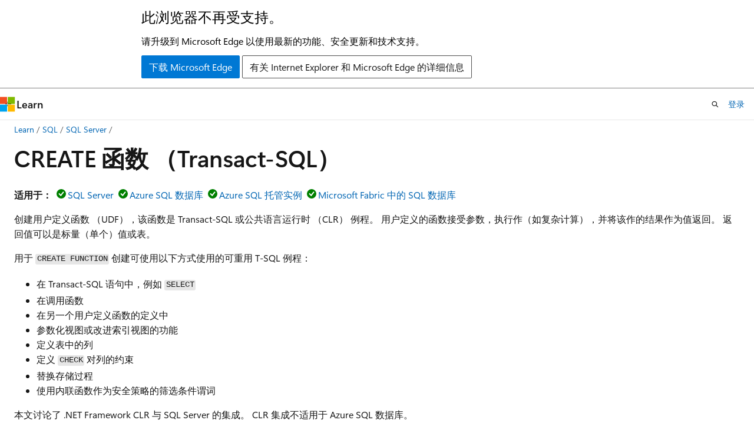

--- FILE ---
content_type: text/html
request_url: https://learn.microsoft.com/zh-cn/sql/t-sql/statements/create-function-transact-sql?view=sql-server-ver16
body_size: 101731
content:
 <!DOCTYPE html>
		<html
			class="layout layout-holy-grail   show-table-of-contents conceptual show-breadcrumb default-focus"
			lang="zh-cn"
			dir="ltr"
			data-authenticated="false"
			data-auth-status-determined="false"
			data-target="docs"
			x-ms-format-detection="none"
		>
			
		<head>
			<title>CREATE 函数 （Transact-SQL） - SQL Server | Microsoft Learn</title>
			<meta charset="utf-8" />
			<meta name="viewport" content="width=device-width, initial-scale=1.0" />
			<meta name="color-scheme" content="light dark" />

			<meta name="description" content="CREATE 函数 （Transact-SQL）" />
			<link rel="canonical" href="https://learn.microsoft.com/zh-cn/sql/t-sql/statements/create-function-transact-sql?view=sql-server-ver17" /> 

			<!-- Non-customizable open graph and sharing-related metadata -->
			<meta name="twitter:card" content="summary_large_image" />
			<meta name="twitter:site" content="@MicrosoftLearn" />
			<meta property="og:type" content="website" />
			<meta property="og:image:alt" content="Microsoft Learn" />
			<meta property="og:image" content="https://learn.microsoft.com/en-us/media/open-graph-image.png" />
			<!-- Page specific open graph and sharing-related metadata -->
			<meta property="og:title" content="CREATE 函数 （Transact-SQL） - SQL Server" />
			<meta property="og:url" content="https://learn.microsoft.com/zh-cn/sql/t-sql/statements/create-function-transact-sql?view=sql-server-ver17" />
			<meta property="og:description" content="CREATE 函数 （Transact-SQL）" />
			<meta name="platform_id" content="a27370fe-7744-6d36-2120-962f38af4964" /> <meta name="scope" content="sql" />
			<meta name="locale" content="zh-cn" />
			 <meta name="adobe-target" content="true" /> 
			<meta name="uhfHeaderId" content="MSDocsHeader-DocsSQL" />

			<meta name="page_type" content="conceptual" />

			<!--page specific meta tags-->
			

			<!-- custom meta tags -->
			
		<meta name="schema" content="Conceptual" />
	
		<meta name="author" content="markingmyname" />
	
		<meta name="breadcrumb_path" content="../../breadcrumb/toc.json" />
	
		<meta name="default_moniker" content="sql-server-ver17" />
	
		<meta name="depot_name" content="SQL.sql-content" />
	
		<meta name="document_id" content="71bc28bf-993a-79e3-1a83-b39052bab882" />
	
		<meta name="document_version_independent_id" content="73350c77-8839-dcd3-af67-9342a49dbf22" />
	
		<meta name="feedback_help_link_type" content="get-help-at-qna" />
	
		<meta name="feedback_help_link_url" content="https://learn.microsoft.com/answers/tags/191/sql-server" />
	
		<meta name="feedback_product_url" content="https://feedback.azure.com/d365community/forum/04fe6ee0-3b25-ec11-b6e6-000d3a4f0da0" />
	
		<meta name="feedback_system" content="Standard" />
	
		<meta name="git_commit_id" content="31055611a327387a4b3b7312a28dbf337eb08f81" />
	
		<meta name="gitcommit" content="https://github.com/MicrosoftDocs/sql-docs-pr/blob/31055611a327387a4b3b7312a28dbf337eb08f81/docs/t-sql/statements/create-function-transact-sql.md" />
	
		<meta name="manager" content="jroth" />
	
		<meta name="monikerRange" content="=azuresqldb-current || &gt;=sql-server-2016 || &gt;=sql-server-linux-2017 || =azuresqldb-mi-current || =fabric-sqldb" />
	
		<meta name="monikers" content="azuresqldb-current" />
	
		<meta name="monikers" content="azuresqldb-mi-current" />
	
		<meta name="monikers" content="fabric-sqldb" />
	
		<meta name="monikers" content="sql-server-linux-2017" />
	
		<meta name="monikers" content="sql-server-linux-ver15" />
	
		<meta name="monikers" content="sql-server-linux-ver16" />
	
		<meta name="monikers" content="sql-server-linux-ver17" />
	
		<meta name="monikers" content="sql-server-2016" />
	
		<meta name="monikers" content="sql-server-2017" />
	
		<meta name="monikers" content="sql-server-ver15" />
	
		<meta name="monikers" content="sql-server-ver16" />
	
		<meta name="monikers" content="sql-server-ver17" />
	
		<meta name="ms.author" content="maghan" />
	
		<meta name="ms.custom" content="ignite-2025" />
	
		<meta name="ms.date" content="2025-11-03T00:00:00Z" />
	
		<meta name="ms.reviewer" content="randolphwest, wiassaf" />
	
		<meta name="ms.service" content="sql" />
	
		<meta name="ms.subservice" content="t-sql" />
	
		<meta name="ms.topic" content="reference" />
	
		<meta name="ms.update-cycle" content="1825-days" />
	
		<meta name="original_content_git_url" content="https://github.com/MicrosoftDocs/sql-docs-pr/blob/live/docs/t-sql/statements/create-function-transact-sql.md" />
	
		<meta name="recommendations" content="true" />
	
		<meta name="site_name" content="Docs" />
	
		<meta name="toc_preview" content="true" />
	
		<meta name="updated_at" content="2025-12-08T21:34:00Z" />
	
		<meta name="ms.translationtype" content="MT" />
	
		<meta name="ms.contentlocale" content="zh-cn" />
	
		<meta name="loc_version" content="2025-12-08T18:47:58.7722492Z" />
	
		<meta name="loc_source_id" content="Github-64958715#live" />
	
		<meta name="loc_file_id" content="Github-64958715.live.SQL.sql-content.t-sql/statements/create-function-transact-sql.md" />
	
		<meta name="toc_rel" content="../../toc.json" />
	
		<meta name="search.mshattr.devlang" content="tsql" />
	
		<meta name="word_count" content="8589" />
	
		<meta name="asset_id" content="t-sql/statements/create-function-transact-sql" />
	
		<meta name="item_type" content="Content" />
	
		<meta name="previous_tlsh_hash" content="25D175C2E773033863E1025EB07EB968B29F435EB6831DCB5D40AB8860556723D298F3B32E1E105E99C81146F19DBF77413C3537EA3795FE6360ABE8E7B45A9C9568206B33" />
	
		<meta name="github_feedback_content_git_url" content="https://github.com/MicrosoftDocs/sql-docs/blob/live/docs/t-sql/statements/create-function-transact-sql.md" />
	 

			<!-- assets and js globals -->
			
			<link rel="stylesheet" href="/static/assets/0.4.03301.7415-7dd881c1/styles/site-ltr.css" />
			
			<link rel="preconnect" href="//mscom.demdex.net" crossorigin />
						<link rel="dns-prefetch" href="//target.microsoft.com" />
						<link rel="dns-prefetch" href="//microsoftmscompoc.tt.omtrdc.net" />
						<link
							rel="preload"
							as="script"
							href="/static/third-party/adobe-target/at-js/2.9.0/at.js"
							integrity="sha384-l4AKhsU8cUWSht4SaJU5JWcHEWh1m4UTqL08s6b/hqBLAeIDxTNl+AMSxTLx6YMI"
							crossorigin="anonymous"
							id="adobe-target-script"
							type="application/javascript"
						/>
			<script src="https://wcpstatic.microsoft.com/mscc/lib/v2/wcp-consent.js"></script>
			<script src="https://js.monitor.azure.com/scripts/c/ms.jsll-4.min.js"></script>
			<script src="/_themes/docs.theme/master/zh-cn/_themes/global/deprecation.js"></script>

			<!-- msdocs global object -->
			<script id="msdocs-script">
		var msDocs = {
  "environment": {
    "accessLevel": "online",
    "azurePortalHostname": "portal.azure.com",
    "reviewFeatures": false,
    "supportLevel": "production",
    "systemContent": true,
    "siteName": "learn",
    "legacyHosting": false
  },
  "data": {
    "contentLocale": "zh-cn",
    "contentDir": "ltr",
    "userLocale": "zh-cn",
    "userDir": "ltr",
    "pageTemplate": "Conceptual",
    "brand": "",
    "context": {},
    "standardFeedback": true,
    "showFeedbackReport": false,
    "feedbackHelpLinkType": "get-help-at-qna",
    "feedbackHelpLinkUrl": "https://learn.microsoft.com/answers/tags/191/sql-server",
    "feedbackSystem": "Standard",
    "feedbackGitHubRepo": "MicrosoftDocs/sql-docs",
    "feedbackProductUrl": "https://feedback.azure.com/d365community/forum/04fe6ee0-3b25-ec11-b6e6-000d3a4f0da0",
    "extendBreadcrumb": false,
    "isEditDisplayable": false,
    "isPrivateUnauthorized": false,
    "hideViewSource": false,
    "isPermissioned": false,
    "hasRecommendations": false,
    "contributors": [
      {
        "name": "markingmyname",
        "url": "https://github.com/markingmyname"
      },
      {
        "name": "rmca14",
        "url": "https://github.com/rmca14"
      },
      {
        "name": "jermyh-geneyx",
        "url": "https://github.com/jermyh-geneyx"
      },
      {
        "name": "WilliamDAssafMSFT",
        "url": "https://github.com/WilliamDAssafMSFT"
      },
      {
        "name": "DanielAdeniji",
        "url": "https://github.com/DanielAdeniji"
      },
      {
        "name": "rwestMSFT",
        "url": "https://github.com/rwestMSFT"
      },
      {
        "name": "alexbuckgit",
        "url": "https://github.com/alexbuckgit"
      },
      {
        "name": "rothja",
        "url": "https://github.com/rothja"
      },
      {
        "name": "OleksiiKovalov",
        "url": "https://github.com/OleksiiKovalov"
      },
      {
        "name": "john-par",
        "url": "https://github.com/john-par"
      },
      {
        "name": "victren",
        "url": "https://github.com/victren"
      },
      {
        "name": "pmasl",
        "url": "https://github.com/pmasl"
      },
      {
        "name": "MikeRayMSFT",
        "url": "https://github.com/MikeRayMSFT"
      },
      {
        "name": "cawrites",
        "url": "https://github.com/cawrites"
      },
      {
        "name": "DCtheGeek",
        "url": "https://github.com/DCtheGeek"
      },
      {
        "name": "mstehrani",
        "url": "https://github.com/mstehrani"
      },
      {
        "name": "CarlRabeler",
        "url": "https://github.com/CarlRabeler"
      },
      {
        "name": "srutzky",
        "url": "https://github.com/srutzky"
      },
      {
        "name": "v-makoud",
        "url": "https://github.com/v-makoud"
      },
      {
        "name": "MashaMSFT",
        "url": "https://github.com/MashaMSFT"
      },
      {
        "name": "daxianji007",
        "url": "https://github.com/daxianji007"
      },
      {
        "name": "v-alje",
        "url": "https://github.com/v-alje"
      },
      {
        "name": "v-shils",
        "url": "https://github.com/v-shils"
      },
      {
        "name": "TheConstructor",
        "url": "https://github.com/TheConstructor"
      },
      {
        "name": "craigg-msft",
        "url": "https://github.com/craigg-msft"
      },
      {
        "name": "edmacauley",
        "url": "https://github.com/edmacauley"
      },
      {
        "name": "BYHAM",
        "url": "https://github.com/BYHAM"
      }
    ]
  },
  "functions": {}
};;
	</script>

			<!-- base scripts, msdocs global should be before this -->
			<script src="/static/assets/0.4.03301.7415-7dd881c1/scripts/zh-cn/index-docs.js"></script>
			

			<!-- json-ld -->
			
		</head>
	
			<body
				id="body"
				data-bi-name="body"
				class="layout-body "
				lang="zh-cn"
				dir="ltr"
			>
				<header class="layout-body-header">
		<div class="header-holder has-default-focus">
			
		<a
			href="#main"
			
			style="z-index: 1070"
			class="outline-color-text visually-hidden-until-focused position-fixed inner-focus focus-visible top-0 left-0 right-0 padding-xs text-align-center background-color-body"
			
		>
			跳至主要内容
		</a>
	
		<a
			href="#"
			data-skip-to-ask-learn
			style="z-index: 1070"
			class="outline-color-text visually-hidden-until-focused position-fixed inner-focus focus-visible top-0 left-0 right-0 padding-xs text-align-center background-color-body"
			hidden
		>
			跳到 Ask Learn 聊天体验
		</a>
	

			<div hidden id="cookie-consent-holder" data-test-id="cookie-consent-container"></div>
			<!-- Unsupported browser warning -->
			<div
				id="unsupported-browser"
				style="background-color: white; color: black; padding: 16px; border-bottom: 1px solid grey;"
				hidden
			>
				<div style="max-width: 800px; margin: 0 auto;">
					<p style="font-size: 24px">此浏览器不再受支持。</p>
					<p style="font-size: 16px; margin-top: 16px;">
						请升级到 Microsoft Edge 以使用最新的功能、安全更新和技术支持。
					</p>
					<div style="margin-top: 12px;">
						<a
							href="https://go.microsoft.com/fwlink/p/?LinkID=2092881 "
							style="background-color: #0078d4; border: 1px solid #0078d4; color: white; padding: 6px 12px; border-radius: 2px; display: inline-block;"
						>
							下载 Microsoft Edge
						</a>
						<a
							href="https://learn.microsoft.com/en-us/lifecycle/faq/internet-explorer-microsoft-edge"
							style="background-color: white; padding: 6px 12px; border: 1px solid #505050; color: #171717; border-radius: 2px; display: inline-block;"
						>
							有关 Internet Explorer 和 Microsoft Edge 的详细信息
						</a>
					</div>
				</div>
			</div>
			<!-- site header -->
			<header
				id="ms--site-header"
				data-test-id="site-header-wrapper"
				role="banner"
				itemscope="itemscope"
				itemtype="http://schema.org/Organization"
			>
				<div
					id="ms--mobile-nav"
					class="site-header display-none-tablet padding-inline-none gap-none"
					data-bi-name="mobile-header"
					data-test-id="mobile-header"
				></div>
				<div
					id="ms--primary-nav"
					class="site-header display-none display-flex-tablet"
					data-bi-name="L1-header"
					data-test-id="primary-header"
				></div>
				<div
					id="ms--secondary-nav"
					class="site-header display-none display-flex-tablet"
					data-bi-name="L2-header"
					data-test-id="secondary-header"
					
				></div>
			</header>
			
		<!-- banner -->
		<div data-banner>
			<div id="disclaimer-holder"></div>
			
		</div>
		<!-- banner end -->
	
		</div>
	</header>
				 <section
					id="layout-body-menu"
					class="layout-body-menu display-flex"
					data-bi-name="menu"
			  >
					
		<div
			id="left-container"
			class="left-container display-none display-block-tablet padding-inline-sm padding-bottom-sm width-full"
			data-toc-container="true"
		>
			<!-- Regular TOC content (default) -->
			<div id="ms--toc-content" class="height-full">
				<nav
					id="affixed-left-container"
					class="margin-top-sm-tablet position-sticky display-flex flex-direction-column"
					aria-label="主要节点"
					data-bi-name="left-toc"
					role="navigation"
				></nav>
			</div>
			<!-- Collapsible TOC content (hidden by default) -->
			<div id="ms--toc-content-collapsible" class="height-full" hidden>
				<nav
					id="affixed-left-container"
					class="margin-top-sm-tablet position-sticky display-flex flex-direction-column"
					aria-label="主要节点"
					data-bi-name="left-toc"
					role="navigation"
				>
					<div
						id="ms--collapsible-toc-header"
						class="display-flex justify-content-flex-end margin-bottom-xxs"
					>
						<button
							type="button"
							class="button button-clear inner-focus"
							data-collapsible-toc-toggle
							aria-expanded="true"
							aria-controls="ms--collapsible-toc-content"
							aria-label="目录"
						>
							<span class="icon font-size-h4" aria-hidden="true">
								<span class="docon docon-panel-left-contract"></span>
							</span>
						</button>
					</div>
				</nav>
			</div>
		</div>
	
			  </section>

				<main
					id="main"
					role="main"
					class="layout-body-main "
					data-bi-name="content"
					lang="zh-cn"
					dir="ltr"
				>
					
			<div
		id="ms--content-header"
		class="content-header default-focus border-bottom-none"
		data-bi-name="content-header"
	>
		<div class="content-header-controls margin-xxs margin-inline-sm-tablet">
			<button
				type="button"
				class="contents-button button button-sm margin-right-xxs"
				data-bi-name="contents-expand"
				aria-haspopup="true"
				data-contents-button
			>
				<span class="icon" aria-hidden="true"><span class="docon docon-menu"></span></span>
				<span class="contents-expand-title"> 目录 </span>
			</button>
			<button
				type="button"
				class="ap-collapse-behavior ap-expanded button button-sm"
				data-bi-name="ap-collapse"
				aria-controls="action-panel"
			>
				<span class="icon" aria-hidden="true"><span class="docon docon-exit-mode"></span></span>
				<span>退出编辑器模式</span>
			</button>
		</div>
	</div>
			<div data-main-column class="padding-sm padding-top-none padding-top-sm-tablet">
				<div>
					
		<div id="article-header" class="background-color-body margin-bottom-xs display-none-print">
			<div class="display-flex align-items-center justify-content-space-between">
				
		<details
			id="article-header-breadcrumbs-overflow-popover"
			class="popover"
			data-for="article-header-breadcrumbs"
		>
			<summary
				class="button button-clear button-primary button-sm inner-focus"
				aria-label="所有痕迹"
			>
				<span class="icon">
					<span class="docon docon-more"></span>
				</span>
			</summary>
			<div id="article-header-breadcrumbs-overflow" class="popover-content padding-none"></div>
		</details>

		<bread-crumbs
			id="article-header-breadcrumbs"
			role="group"
			aria-label="痕迹导航"
			data-test-id="article-header-breadcrumbs"
			class="overflow-hidden flex-grow-1 margin-right-sm margin-right-md-tablet margin-right-lg-desktop margin-left-negative-xxs padding-left-xxs"
		></bread-crumbs>
	 
		<div
			id="article-header-page-actions"
			class="opacity-none margin-left-auto display-flex flex-wrap-no-wrap align-items-stretch"
		>
			
		<button
			class="button button-sm border-none inner-focus display-none-tablet flex-shrink-0 "
			data-bi-name="ask-learn-assistant-entry"
			data-test-id="ask-learn-assistant-modal-entry-mobile"
			data-ask-learn-modal-entry
			
			type="button"
			style="min-width: max-content;"
			aria-expanded="false"
			aria-label="询问 Learn"
			hidden
		>
			<span class="icon font-size-lg" aria-hidden="true">
				<span class="docon docon-chat-sparkle-fill gradient-ask-learn-logo"></span>
			</span>
		</button>
		<button
			class="button button-sm display-none display-inline-flex-tablet display-none-desktop flex-shrink-0 margin-right-xxs border-color-ask-learn "
			data-bi-name="ask-learn-assistant-entry"
			
			data-test-id="ask-learn-assistant-modal-entry-tablet"
			data-ask-learn-modal-entry
			type="button"
			style="min-width: max-content;"
			aria-expanded="false"
			hidden
		>
			<span class="icon font-size-lg" aria-hidden="true">
				<span class="docon docon-chat-sparkle-fill gradient-ask-learn-logo"></span>
			</span>
			<span>询问 Learn</span>
		</button>
		<button
			class="button button-sm display-none flex-shrink-0 display-inline-flex-desktop margin-right-xxs border-color-ask-learn "
			data-bi-name="ask-learn-assistant-entry"
			
			data-test-id="ask-learn-assistant-flyout-entry"
			data-ask-learn-flyout-entry
			data-flyout-button="toggle"
			type="button"
			style="min-width: max-content;"
			aria-expanded="false"
			aria-controls="ask-learn-flyout"
			hidden
		>
			<span class="icon font-size-lg" aria-hidden="true">
				<span class="docon docon-chat-sparkle-fill gradient-ask-learn-logo"></span>
			</span>
			<span>询问 Learn</span>
		</button>
	 
		<button
			type="button"
			id="ms--focus-mode-button"
			data-focus-mode
			data-bi-name="focus-mode-entry"
			class="button button-sm flex-shrink-0 margin-right-xxs display-none display-inline-flex-desktop"
		>
			<span class="icon font-size-lg" aria-hidden="true">
				<span class="docon docon-glasses"></span>
			</span>
			<span>焦点模式</span>
		</button>
	 

			<details class="popover popover-right" id="article-header-page-actions-overflow">
				<summary
					class="justify-content-flex-start button button-clear button-sm button-primary inner-focus"
					aria-label="更多操作"
					title="更多操作"
				>
					<span class="icon" aria-hidden="true">
						<span class="docon docon-more-vertical"></span>
					</span>
				</summary>
				<div class="popover-content">
					
		<button
			data-page-action-item="overflow-mobile"
			type="button"
			class="button-block button-sm inner-focus button button-clear display-none-tablet justify-content-flex-start text-align-left"
			data-bi-name="contents-expand"
			data-contents-button
			data-popover-close
		>
			<span class="icon">
				<span class="docon docon-editor-list-bullet" aria-hidden="true"></span>
			</span>
			<span class="contents-expand-title">目录</span>
		</button>
	 
		<a
			id="lang-link-overflow"
			class="button-sm inner-focus button button-clear button-block justify-content-flex-start text-align-left"
			data-bi-name="language-toggle"
			data-page-action-item="overflow-all"
			data-check-hidden="true"
			data-read-in-link
			href="#"
			hidden
		>
			<span class="icon" aria-hidden="true" data-read-in-link-icon>
				<span class="docon docon-locale-globe"></span>
			</span>
			<span data-read-in-link-text>使用英语阅读</span>
		</a>
	 
		<button
			type="button"
			class="collection button button-clear button-sm button-block justify-content-flex-start text-align-left inner-focus"
			data-list-type="collection"
			data-bi-name="collection"
			data-page-action-item="overflow-all"
			data-check-hidden="true"
			data-popover-close
		>
			<span class="icon" aria-hidden="true">
				<span class="docon docon-circle-addition"></span>
			</span>
			<span class="collection-status">添加</span>
		</button>
	
					
		<button
			type="button"
			class="collection button button-block button-clear button-sm justify-content-flex-start text-align-left inner-focus"
			data-list-type="plan"
			data-bi-name="plan"
			data-page-action-item="overflow-all"
			data-check-hidden="true"
			data-popover-close
			hidden
		>
			<span class="icon" aria-hidden="true">
				<span class="docon docon-circle-addition"></span>
			</span>
			<span class="plan-status">添加到计划</span>
		</button>
	  
					
		<hr class="margin-block-xxs" />
		<h4 class="font-size-sm padding-left-xxs">通过</h4>
		
					<a
						class="button button-clear button-sm inner-focus button-block justify-content-flex-start text-align-left text-decoration-none share-facebook"
						data-bi-name="facebook"
						data-page-action-item="overflow-all"
						href="#"
					>
						<span class="icon color-primary" aria-hidden="true">
							<span class="docon docon-facebook-share"></span>
						</span>
						<span>Facebook</span>
					</a>

					<a
						href="#"
						class="button button-clear button-sm inner-focus button-block justify-content-flex-start text-align-left text-decoration-none share-twitter"
						data-bi-name="twitter"
						data-page-action-item="overflow-all"
					>
						<span class="icon color-text" aria-hidden="true">
							<span class="docon docon-xlogo-share"></span>
						</span>
						<span>x.com 共享</span>
					</a>

					<a
						href="#"
						class="button button-clear button-sm inner-focus button-block justify-content-flex-start text-align-left text-decoration-none share-linkedin"
						data-bi-name="linkedin"
						data-page-action-item="overflow-all"
					>
						<span class="icon color-primary" aria-hidden="true">
							<span class="docon docon-linked-in-logo"></span>
						</span>
						<span>LinkedIn</span>
					</a>
					<a
						href="#"
						class="button button-clear button-sm inner-focus button-block justify-content-flex-start text-align-left text-decoration-none share-email"
						data-bi-name="email"
						data-page-action-item="overflow-all"
					>
						<span class="icon color-primary" aria-hidden="true">
							<span class="docon docon-mail-message"></span>
						</span>
						<span>电子邮件</span>
					</a>
			  
	 
		<hr class="margin-block-xxs" />
		<button
			class="button button-block button-clear button-sm justify-content-flex-start text-align-left inner-focus"
			type="button"
			data-bi-name="print"
			data-page-action-item="overflow-all"
			data-popover-close
			data-print-page
			data-check-hidden="true"
		>
			<span class="icon color-primary" aria-hidden="true">
				<span class="docon docon-print"></span>
			</span>
			<span>打印</span>
		</button>
	
				</div>
			</details>
		</div>
	
			</div>
		</div>
	  
		<!-- privateUnauthorizedTemplate is hidden by default -->
		<div unauthorized-private-section data-bi-name="permission-content-unauthorized-private" hidden>
			<hr class="hr margin-top-xs margin-bottom-sm" />
			<div class="notification notification-info">
				<div class="notification-content">
					<p class="margin-top-none notification-title">
						<span class="icon">
							<span class="docon docon-exclamation-circle-solid" aria-hidden="true"></span>
						</span>
						<span>注意</span>
					</p>
					<p class="margin-top-none authentication-determined not-authenticated">
						访问此页面需要授权。 可以尝试<a class="docs-sign-in" href="#" data-bi-name="permission-content-sign-in">登录</a>或<a  class="docs-change-directory" data-bi-name="permisson-content-change-directory">更改目录</a>。
					</p>
					<p class="margin-top-none authentication-determined authenticated">
						访问此页面需要授权。 可以尝试<a class="docs-change-directory" data-bi-name="permisson-content-change-directory">更改目录</a>。
					</p>
				</div>
			</div>
		</div>
	
					<div class="content"><h1 id="create-function-transact-sql">CREATE 函数 （Transact-SQL）</h1></div>
					
		<div
			id="article-metadata"
			data-bi-name="article-metadata"
			data-test-id="article-metadata"
			class="page-metadata-container display-flex gap-xxs justify-content-space-between align-items-center flex-wrap-wrap"
		>
			 
				<div
					id="user-feedback"
					class="margin-block-xxs display-none display-none-print"
					hidden
					data-hide-on-archived
				>
					
		<button
			id="user-feedback-button"
			data-test-id="conceptual-feedback-button"
			class="button button-sm button-clear button-primary display-none"
			type="button"
			data-bi-name="user-feedback-button"
			data-user-feedback-button
			hidden
		>
			<span class="icon" aria-hidden="true">
				<span class="docon docon-like"></span>
			</span>
			<span>反馈</span>
		</button>
	
				</div>
		  
		</div>
	 
		<div data-id="ai-summary" hidden>
			<div id="ms--ai-summary-cta" class="margin-top-xs display-flex align-items-center">
				<span class="icon" aria-hidden="true">
					<span class="docon docon-sparkle-fill gradient-text-vivid"></span>
				</span>
				<button
					id="ms--ai-summary"
					type="button"
					class="tag tag-sm tag-suggestion margin-left-xxs"
					data-test-id="ai-summary-cta"
					data-bi-name="ai-summary-cta"
					data-an="ai-summary"
				>
					<span class="ai-summary-cta-text">
						为我总结本文
					</span>
				</button>
			</div>
			<!-- Slot where the client will render the summary card after the user clicks the CTA -->
			<div id="ms--ai-summary-header" class="margin-top-xs"></div>
		</div>
	 
		<nav
			id="center-doc-outline"
			class="doc-outline is-hidden-desktop display-none-print margin-bottom-sm"
			data-bi-name="intopic toc"
			aria-label="本文内容"
		>
			<h2 id="ms--in-this-article" class="title is-6 margin-block-xs">
				本文内容
			</h2>
		</nav>
	
					<div class="content"><p>
              <strong>适用于：</strong><img src="../../includes/media/yes-icon.svg?view=sql-server-ver16" role="presentation" data-linktype="relative-path"><a href="../../sql-server/sql-docs-navigation-guide?view=sql-server-ver16#applies-to" data-linktype="relative-path">SQL Server</a><img src="../../includes/media/yes-icon.svg?view=sql-server-ver16" role="presentation" data-linktype="relative-path"><a href="../../sql-server/sql-docs-navigation-guide?view=sql-server-ver16#applies-to" data-linktype="relative-path">Azure SQL 数据库</a><img src="../../includes/media/yes-icon.svg?view=sql-server-ver16" role="presentation" data-linktype="relative-path"><a href="../../sql-server/sql-docs-navigation-guide?view=sql-server-ver16#applies-to" data-linktype="relative-path">Azure SQL 托管实例</a><img src="../../includes/media/yes-icon.svg?view=sql-server-ver16" role="presentation" data-linktype="relative-path"><a href="../../sql-server/sql-docs-navigation-guide?view=sql-server-ver16#applies-to" data-linktype="relative-path">Microsoft Fabric 中的 SQL 数据库</a></p>
<p>创建用户定义函数 （UDF），该函数是 Transact-SQL 或公共语言运行时 （CLR） 例程。 用户定义的函数接受参数，执行作（如复杂计算），并将该作的结果作为值返回。 返回值可以是标量（单个）值或表。</p>
<p>用于 <code>CREATE FUNCTION</code> 创建可使用以下方式使用的可重用 T-SQL 例程：</p>
<ul>
<li>在 Transact-SQL 语句中，例如 <code>SELECT</code></li>
<li>在调用函数</li>
<li>在另一个用户定义函数的定义中</li>
<li>参数化视图或改进索引视图的功能</li>
<li>定义表中的列</li>
<li>定义 <code>CHECK</code> 对列的约束</li>
<li>替换存储过程</li>
<li>使用内联函数作为安全策略的筛选条件谓词</li>
</ul>
<p>本文讨论了 .NET Framework CLR 与 SQL Server 的集成。 CLR 集成不适用于 Azure SQL 数据库。</p>
<div class="NOTE">
<p>Note</p>
<p>有关 Microsoft Fabric 数据仓库或 Azure Synapse Analytics，请参阅 <a href="create-function-sql-data-warehouse?view=fabric&amp;preserve-view=true" data-linktype="relative-path">CREATE FUNCTION（Azure Synapse Analytics 和 Microsoft Fabric）。</a></p>
</div>
<div class="TIP">
<p>Tip</p>
<p>如果一个名称不存在或更改现有函数，则可以指定 <code>CREATE OR ALTER FUNCTION</code> 在单个语句中创建新函数。</p>
</div>
<p>
              <img src="../../includes/media/topic-link-icon.svg?view=sql-server-ver16" role="presentation" data-linktype="relative-path">
              
              <a href="../language-elements/transact-sql-syntax-conventions-transact-sql?view=sql-server-ver16" data-linktype="relative-path">Transact-SQL 语法约定</a></p>
<h2 id="syntax">Syntax</h2>
<p>Transact-SQL 标量函数的语法。</p>
<pre><code class="lang-syntaxsql">CREATE [ OR ALTER ] FUNCTION [ schema_name. ] function_name
( [ { @parameter_name [ AS ] [ type_schema_name. ] parameter_data_type [ NULL ]
 [ = default ] [ READONLY ] }
    [ , ...n ]
  ]
)
RETURNS return_data_type
    [ WITH &lt;function_option&gt; [ , ...n ] ]
    [ AS ]
    BEGIN
        function_body
        RETURN scalar_expression
    END
[ ; ]
</code></pre>
<p>Transact-SQL 内联表值函数的语法。</p>
<pre><code class="lang-syntaxsql">CREATE [ OR ALTER ] FUNCTION [ schema_name. ] function_name
( [ { @parameter_name [ AS ] [ type_schema_name. ] parameter_data_type [ NULL ]
    [ = default ] [ READONLY ] }
    [ , ...n ]
  ]
)
RETURNS TABLE
    [ WITH &lt;function_option&gt; [ , ...n ] ]
    [ AS ]
    RETURN [ ( ] select_stmt [ ) ]
[ ; ]
</code></pre>
<p>Transact-SQL 多语句表值函数的语法。</p>
<pre><code class="lang-syntaxsql">CREATE [ OR ALTER ] FUNCTION [ schema_name. ] function_name
( [ { @parameter_name [ AS ] [ type_schema_name. ] parameter_data_type [ NULL ]
    [ = default ] [ READONLY ] }
    [ , ...n ]
  ]
)
RETURNS @return_variable TABLE &lt;table_type_definition&gt;
    [ WITH &lt;function_option&gt; [ , ...n ] ]
    [ AS ]
    BEGIN
        function_body
        RETURN
    END
[ ; ]
</code></pre>
<p>Transact-SQL 函数子句的语法。</p>
<pre><code class="lang-syntaxsql">&lt;function_option&gt; ::=
{
    [ ENCRYPTION ]
  | [ SCHEMABINDING ]
  | [ RETURNS NULL ON NULL INPUT | CALLED ON NULL INPUT ]
  | [ EXECUTE_AS_Clause ]
  | [ INLINE = { ON | OFF } ]
}

&lt;table_type_definition&gt; ::=
( { &lt;column_definition&gt; &lt;column_constraint&gt;
  | &lt;computed_column_definition&gt; }
    [ &lt;table_constraint&gt; ] [ , ...n ]
)
&lt;column_definition&gt; ::=
{
    { column_name data_type }
    [ [ DEFAULT constant_expression ]
      [ COLLATE collation_name ] | [ ROWGUIDCOL ]
    ]
    | [ IDENTITY [ (seed , increment ) ] ]
    [ &lt;column_constraint&gt; [ ...n ] ]
}

&lt;column_constraint&gt; ::=
{
    [ NULL | NOT NULL ]
    { PRIMARY KEY | UNIQUE }
      [ CLUSTERED | NONCLUSTERED ]
      [ WITH FILLFACTOR = fillfactor
        | WITH ( &lt;index_option&gt; [ , ...n ] )
      [ ON { filegroup | "default" } ] ]
  | [ CHECK ( logical_expression ) ] [ , ...n ]
}

&lt;computed_column_definition&gt; ::=
column_name AS computed_column_expression

&lt;table_constraint&gt; ::=
{
    { PRIMARY KEY | UNIQUE }
      [ CLUSTERED | NONCLUSTERED ]
      ( column_name [ ASC | DESC ] [ , ...n ]
        [ WITH FILLFACTOR = fillfactor
        | WITH ( &lt;index_option&gt; [ , ...n ] )
  | [ CHECK ( logical_expression ) ] [ , ...n ]
}

&lt;index_option&gt; ::=
{
    PAD_INDEX = { ON | OFF }
  | FILLFACTOR = fillfactor
  | IGNORE_DUP_KEY = { ON | OFF }
  | STATISTICS_NORECOMPUTE = { ON | OFF }
  | ALLOW_ROW_LOCKS = { ON | OFF }
  | ALLOW_PAGE_LOCKS = { ON | OFF }
}
</code></pre>
<p>CLR 标量函数的语法。</p>
<pre><code class="lang-syntaxsql">CREATE [ OR ALTER ] FUNCTION [ schema_name. ] function_name
( { @parameter_name [ AS ] [ type_schema_name. ] parameter_data_type [ NULL ]
    [ = default ] }
    [ , ...n ]
)
RETURNS { return_data_type }
    [ WITH &lt;clr_function_option&gt; [ , ...n ] ]
    [ AS ] EXTERNAL NAME &lt;method_specifier&gt;
[ ; ]
</code></pre>
<p>CLR 表值函数的语法。</p>
<pre><code class="lang-syntaxsql">CREATE [ OR ALTER ] FUNCTION [ schema_name. ] function_name
( { @parameter_name [ AS ] [ type_schema_name. ] parameter_data_type [ NULL ]
    [ = default ] }
    [ , ...n ]
)
RETURNS TABLE &lt;clr_table_type_definition&gt;
    [ WITH &lt;clr_function_option&gt; [ , ...n ] ]
    [ ORDER ( &lt;order_clause&gt; ) ]
    [ AS ] EXTERNAL NAME &lt;method_specifier&gt;
[ ; ]
</code></pre>
<p>CLR 函数子句的语法。</p>
<pre><code class="lang-syntaxsql">&lt;order_clause&gt; ::=
{
   &lt;column_name_in_clr_table_type_definition&gt;
   [ ASC | DESC ]
} [ , ...n ]

&lt;method_specifier&gt; ::=
    assembly_name.class_name.method_name

&lt;clr_function_option&gt; ::=
{
    [ RETURNS NULL ON NULL INPUT | CALLED ON NULL INPUT ]
  | [ EXECUTE_AS_Clause ]
}

&lt;clr_table_type_definition&gt; ::=
( { column_name data_type } [ , ...n ] )
</code></pre>
<p>本机编译的标量用户定义函数的内存中 OLTP 语法。</p>
<pre><code class="lang-syntaxsql">CREATE [ OR ALTER ] FUNCTION [ schema_name. ] function_name
 ( [ { @parameter_name [ AS ] [ type_schema_name. ] parameter_data_type
    [ NULL | NOT NULL ] [ = default ] [ READONLY ] }
    [ , ...n ]
  ]
)
RETURNS return_data_type
     WITH &lt;function_option&gt; [ , ...n ]
    [ AS ]
    BEGIN ATOMIC WITH (set_option [ , ... n ] )
        function_body
        RETURN scalar_expression
    END

&lt;function_option&gt; ::=
{
  |  NATIVE_COMPILATION
  |  SCHEMABINDING
  | [ EXECUTE_AS_Clause ]
  | [ RETURNS NULL ON NULL INPUT | CALLED ON NULL INPUT ]
}
</code></pre>
<h2 id="arguments">Arguments</h2>
<h4 id="or-alter">或 ALTER</h4>
<p>
              <strong>适用于</strong>：SQL Server 2016 （13.x） SP 1 及更高版本，以及 Azure SQL 数据库。</p>
<p>仅当函数已存在时，才有条件地更改该函数。</p>
<p>可选 <code>OR ALTER</code> 语法可用于 CLR，从 SQL Server 2016 （13.x） SP 1 CU 1 开始。</p>
<h4 id="schema_name">
              <em>schema_name</em></h4>
<p>用户定义函数所属的架构的名称。</p>
<h4 id="function_name">
              <em>function_name</em></h4>
<p>用户定义函数的名称。 函数名称必须符合 <a href="../../relational-databases/databases/database-identifiers?view=sql-server-ver16" data-linktype="relative-path">标识符</a> 规则，并且在数据库及其架构中必须是唯一的。</p>
<p>函数名称后需要括号，即使未指定参数也是如此。</p>
<h4 id="parameter_name">
              <em>@parameter_name</em></h4>
<p>用户定义函数中的参数。 可以声明一个或多个参数。</p>
<p>一个函数最多可以有 2,100 个参数。 执行函数时，用户必须提供每个声明的参数的值，除非定义了参数的默认值。</p>
<p>通过使用 at 符号 （@） 作为第一个字符来指定参数名称。 参数名称必须符合标识符的规则。 参数是函数的本地参数;其他函数中可以使用相同的参数名称。 参数只能代替常量;它们不能用于代替表名、列名或其他数据库对象的名称。</p>
<p>
              <code>ANSI_WARNINGS</code> 在存储过程、用户定义函数中传递参数或在 Batch 语句中声明和设置变量时，不遵循。 例如，如果将一个变量定义为 char(3)，然后将其值设置为大于三个字符，则数据会被截断为定义的大小，并且 <strong></strong> 或 <code>INSERT</code> 语句可以成功执行。</p>
<h4 id="-type_schema_name--parameter_data_type">[ type_schema_name. ] <em>parameter_data_type</em></h4>
<p>参数数据类型，以及它所属的架构（可选）。 对于 Transact-SQL 函数，允许除 <strong>timestamp</strong> 数据类型之外的所有数据类型，包括 CLR 用户定义类型和用户定义表类型。 对于 CLR 函数，允许所有数据类型，包括 CLR 用户定义类型，但 <strong>text</strong>、 <strong>ntext</strong>、 <strong>image</strong>、用户定义的表类型和 <strong>timestamp</strong> 数据类型除外。 非标量类型（ <strong>游标</strong> 和 <strong>表</strong>）不能在 Transact-SQL 或 CLR 函数中指定为参数数据类型。</p>
<p>如果未指定 <em>type_schema_name</em> ，数据库引擎将按以下顺序查找 <code>scalar_parameter_data_type</code> ：</p>
<ul>
<li>包含 SQL Server 系统数据类型名称的架构。</li>
<li>当前数据库中当前用户的默认架构。</li>
<li>当前数据库中的 <code>dbo</code> 架构。</li>
</ul>
<h4 id="--default-">[ = <em>默认</em> ]</h4>
<p>参数的默认值。 如果定义了 <em>默认值</em> ，则可以在不为该参数指定值的情况下执行该函数。</p>
<p>可以为 CLR 函数指定默认参数值， <strong>但 varchar（max）</strong> 和 <strong>varbinary（max）</strong> 数据类型除外。</p>
<p>当函数的参数具有默认值时，必须在调用函数以检索默认值时指定关键字 <code>DEFAULT</code> 。 此行为与在存储过程中使用具有默认值的参数不同，在存储过程中，省略参数也意味着默认值。 但是， <code>DEFAULT</code> 当使用 <code>EXECUTE</code> 语句调用标量函数时，该关键字不是必需的。</p>
<h4 id="readonly">READONLY</h4>
<p>指示无法在函数定义中更新或修改参数。 
              <code>READONLY</code> 对于用户定义的表类型参数 （TVP） 是必需的，不能用于任何其他参数类型。</p>
<h4 id="return_data_type">
              <em>return_data_type</em></h4>
<p>标量用户定义函数的返回值。 对于 Transact-SQL 函数，允许除 <strong>timestamp</strong> 数据类型之外的所有数据类型，包括 CLR 用户定义类型。 对于 CLR 函数，允许使用除 <strong>text</strong>、 <strong>ntext</strong>、 <strong>image</strong> 和 <strong>timestamp</strong> 数据类型之外的所有数据类型，包括 CLR 用户定义类型。 非标量类型（ <strong>cursor</strong> 和 <strong>table</strong>）不能在 Transact-SQL 或 CLR 函数中指定为返回数据类型。</p>
<h4 id="function_body">
              <em>function_body</em></h4>
<p>指定一系列 Transact-SQL 语句（它们一起不会产生副作用，例如修改表）定义函数的值。 
              <em>function_body</em> 仅用于标量函数和多语句表值函数 （MSTVF）。</p>
<p>在标量函数中， <em>function_body</em> 是一系列 Transact-SQL 语句，这些语句一起计算为标量值。</p>
<p>在 MSTVF 中， <em>function_body</em> 是一系列填充 <code>TABLE</code> return 变量的 Transact-SQL 语句。</p>
<h4 id="scalar_expression">
              <em>scalar_expression</em></h4>
<p>指定标量函数返回的标量值。</p>
<h4 id="table">TABLE</h4>
<p>指定表值函数 （TVF） 的返回值为表。 只有常量和 @<em>local_variables</em> 可以传递给 TVF。</p>
<p>在内联 TVF 中， <code>TABLE</code> 返回值是通过单个 <code>SELECT</code> 语句定义的。 内联函数没有关联的 return 变量。</p>
<p><a name="mstvf"></a></p>
<p>在多语句表值函数（MSTVF）中， <em>@return_variable</em> 是一个 <code>TABLE</code> 变量，用于存储和累积应作为函数值返回的行。
               @
              <em>return_variable</em> 只能为 Transact-SQL 函数指定，而不能为 CLR 函数指定。</p>
<h4 id="select_stmt">
              <em>select_stmt</em></h4>
<p>定义内联表值函数 （TVF） 的返回值的单个 <code>SELECT</code> 语句。</p>
<h4 id="order-order_clause">订购 （&lt;order_clause&gt;）</h4>
<p>指定从表值函数返回结果的顺序。 有关详细信息，请参阅本文后面的在 <a href="#use-sort-order-in-clr-table-valued-functions" data-linktype="self-bookmark">CLR 表值函数中使用排序顺序</a> 部分。</p>
<h4 id="external-name-method_specifier-assembly_nameclass_namemethod_name">外部名称 &lt;method_specifier&gt;<em>assembly_name</em>。<em>class_name</em>。<em>method_name</em></h4>
<p>
              <strong>适用于</strong>：SQL Server 2008 （10.0.x） SP 1 及更高版本。</p>
<p>指定创建的函数名称应引用的程序集和方法。</p>
<ul>
<li><p>
              <em>assembly_name</em> - 必须与 列中<code>name</code>的值<code>SELECT * FROM sys.assemblies;</code>匹配。</p>
<p>对帐单上使用 <code>CREATE ASSEMBLY</code> 的名称。</p>
</li>
<li><p>
              <em>class_name</em> - 必须与 列中<code>assembly_name</code>的值<code>SELECT * FROM sys.assembly_modules;</code>匹配。</p>
<p>该值通常包含嵌入的句点或点。 在这种情况下，Transact-SQL 语法要求值用一对方括号 （）<code>[]</code> 或一对双引号 （）<code>""</code> 括起来。</p>
</li>
<li><p>
              <em>method_name</em> - 必须与 列中<code>method_name</code>的值<code>SELECT * FROM sys.assembly_modules;</code>匹配。</p>
<p>方法必须是静态的。</p>
</li>
</ul>
<p>在 的典型示例中 <code>MyFood.dll</code>，所有类型都位于命名空间中 <code>MyFood</code> ， <code>EXTERNAL NAME</code> 该值可以是 <code>MyFood.[MyFood.MyClass].MyStaticMethod</code>。</p>
<p>默认情况下，SQL Server 无法执行 CLR 代码。 您可以创建、修改和删除引用公共语言运行时模块的数据库对象。 但是，在启用 <a href="../../database-engine/configure-windows/clr-enabled-server-configuration-option?view=sql-server-ver16" data-linktype="relative-path">clr enabled 选项</a>之前，您无法在 SQL Server 中执行这些引用。 要启用此选项，请使用 <a href="../../relational-databases/system-stored-procedures/sp-configure-transact-sql?view=sql-server-ver16" data-linktype="relative-path">sp_configure</a>。 此选项在包含的数据库中不可用。</p>
<h4 id="table_type_definition---column_definition-column_constraint--computed_column_definition---table_constraint----n--">
              &lt;
              &gt; table_type_definition （ { &lt;column_definition&gt;&lt;column_constraint | &lt;&gt; computed_column_definition } [ &lt;table_constraint&gt; ] [ ， ...<em>n</em> ] ）</h4>
<p>定义 Transact-SQL 函数的表数据类型。 表声明包括列定义和列或表约束。 该表始终放在主文件组中。</p>
<h4 id="clr_table_type_definition---column_namedata_type----n--">
              &lt;
              &gt; clr_table_type_definition （ { <em>column_namedata_type</em> } [ ， ...<em>n</em> ] ）</h4>
<p>
              <strong>适用于</strong>：SQL Server 2008 （10.0.x） SP 1 及更高版本，以及 Azure SQL 数据库（<a href="/zh-cn/azure/azure-sql/database/features-comparison" data-linktype="absolute-path">在某些区域提供预览版</a>）。</p>
<p>定义 CLR 函数的表数据类型。 表声明仅包括列名和数据类型。 该表始终放在主文件组中。</p>
<h4 id="null--not-null">NULL |NOT NULL</h4>
<p>仅支持本机编译的标量用户定义函数。 有关详细信息，请参阅 <a href="../../relational-databases/in-memory-oltp/scalar-user-defined-functions-for-in-memory-oltp?view=sql-server-ver16" data-linktype="relative-path">适用于 In-Memory OLTP 的标量 User-Defined 函数</a>。</p>
<h4 id="native_compilation">NATIVE_COMPILATION</h4>
<p>指示用户定义的函数是否是本机编译的。 本机编译的标量用户定义函数需要此参数。</p>
<h4 id="begin-atomic-with">从 ATOMIC 开始</h4>
<p>对于本机编译的标量用户定义函数是必需的，并且仅支持。 有关更多信息，请参见 <a href="../../relational-databases/in-memory-oltp/atomic-blocks-in-native-procedures?view=sql-server-ver16" data-linktype="relative-path">本机过程中的原子块</a>。</p>
<h4 id="schemabinding">SCHEMABINDING</h4>
<p>该 <code>SCHEMABINDING</code> 参数对于本机编译的标量用户定义函数是必需的。</p>
<h4 id="execute-as">以...身份执行</h4>
<p>
              <code>EXECUTE AS</code> 对于本机编译的标量用户定义函数是必需的。</p>
<h4 id="function_option--and-clr_function_option-">
              &lt;
              &gt; function_option ：：= 和 &lt;clr_function_option&gt; ：：=</h4>
<p>指定函数具有以下一个或多个选项。</p>
<h4 id="encryption">ENCRYPTION</h4>
<p>
              <strong>适用于</strong>：SQL Server 2008 （10.0.x） SP 1 及更高版本。</p>
<p>指示数据库引擎将语句的原始 <code>CREATE FUNCTION</code> 文本转换为模糊格式。 模糊处理的输出在任何目录视图中都不会直接可见。 无权访问系统表或数据库文件的用户无法检索经过混淆处理的文本。 但是，该文本可供特权用户使用，这些用户可以通过 <a href="../../database-engine/configure-windows/diagnostic-connection-for-database-administrators?view=sql-server-ver16" data-linktype="relative-path">数据库管理员的 Diagnostic 连接</a> 访问系统表，也可以直接访问数据库文件。 此外，可以将调试器附加到服务器进程的用户可以在运行时从内存中检索原始过程。 有关访问系统元数据的更多信息，请参阅 <a href="../../relational-databases/security/metadata-visibility-configuration?view=sql-server-ver16" data-linktype="relative-path">元数据可见性配置</a>。</p>
<p>使用此选项可防止函数作为 SQL Server 复制的一部分发布。 不能为 CLR 函数指定此选项。</p>
<h4 id="schemabinding-1">SCHEMABINDING</h4>
<p>指定函数绑定到它引用的数据库对象。 指定后 <code>SCHEMABINDING</code> ，不能以影响函数定义的方式修改基对象。 必须首先修改或删除函数定义本身，以删除对要修改的对象的依赖关系。</p>
<p>仅当发生以下作之一时，才会删除函数与其引用的对象的绑定：</p>
<ul>
<li>该函数被删除。</li>
<li>使用 <code>ALTER</code> 带有 <code>SCHEMABINDING</code> option not specified的语句修改函数。</li>
</ul>
<p>仅当满足以下条件时，函数才能进行架构绑定：</p>
<ul>
<li>该函数是一个 Transact-SQL 函数。</li>
<li>函数引用的用户定义函数和视图也是架构绑定的。</li>
<li>函数引用的对象使用由两部分组成的名称进行引用。</li>
<li>该函数及其引用的对象属于同一个数据库。</li>
<li>执行 <code>CREATE FUNCTION</code> 该语句的用户对函数引用的数据库对象具有 <code>REFERENCES</code> 权限。</li>
</ul>
<h4 id="returns-null-on-null-input--called-on-null-input">在 NULL 输入时返回 NULL |在 NULL 输入时调用</h4>
<p>
              <code>OnNULLCall</code>指定标量函数的属性。 如果未指定， <code>CALLED ON NULL INPUT</code> 则默认为 implation。 换句话说，即使 <code>NULL</code> 作为参数传递，函数体也会执行。</p>
<p>如果在 <code>RETURNS NULL ON NULL INPUT</code> CLR 函数中指定，则表示 SQL Server 可以在它收到的任何参数为 <code>NULL</code>时返回<code>NULL</code>，而无需实际调用函数的主体。 如果 中指定的 <code>&lt;method_specifier&gt;</code> CLR 函数的方法已经具有指示 <code>RETURNS NULL ON NULL INPUT</code>的自定义属性， <code>CREATE FUNCTION</code> 但该语句指示 <code>CALLED ON NULL INPUT</code>，则该 <code>CREATE FUNCTION</code> 语句优先。 
              <code>OnNULLCall</code>不能为 CLR 表值函数指定该属性。</p>
<h4 id="execute-as-1">以...身份执行</h4>
<p>指定在其下执行用户定义函数的安全上下文。 因此，您可以控制 SQL Server 使用哪个用户帐户来验证函数引用的任何数据库对象的权限。</p>
<p>
              <code>EXECUTE AS</code> 不能为内联表值函数指定。</p>
<p>有关详细信息，请参阅 <a href="execute-as-clause-transact-sql?view=sql-server-ver16" data-linktype="relative-path">EXECUTE AS 子句（Transact-SQL）。</a></p>
<h4 id="inline---on--off-">内联 = { ON |关闭 }</h4>
<p>
              <strong>适用于：</strong> SQL Server 2019 （15.x） 及更高版本，以及 Azure SQL 数据库。</p>
<p>指定是否应内联此标量 UDF。 此子句仅适用于标量用户定义函数。 该 <code>INLINE</code> 子句不是必需的。 如果未指定子句， <code>INLINE</code> 则会自动将其设置为 <code>ON</code> 或 <code>OFF</code> 基于 UDF 是否可内联。 如果 <code>INLINE = ON</code> 指定了，但发现 UDF 不可内联，则会引发错误。 有关详细信息，请参阅 <a href="../../relational-databases/user-defined-functions/scalar-udf-inlining?view=sql-server-ver16" data-linktype="relative-path">标量 UDF 内联</a>。</p>
<h4 id="column_definition-">
              &lt;
              &gt; column_definition ：：=</h4>
<p>定义表数据类型。 表声明包括列定义和约束。 对于 CLR 函数，只能指定 <em>column_name</em> 和 <em>data_type</em> 。</p>
<h4 id="column_name">
              <em>column_name</em></h4>
<p>表中列的名称。 列名必须符合标识符的规则，并且在表中必须是唯一的。 
              <em>column_name</em> 可以由 1 到 128 个字符组成。</p>
<h4 id="data_type">
              <em>data_type</em></h4>
<p>指定列数据类型。 对于 Transact-SQL 函数，允许除 <strong>timestamp</strong> 之外的所有数据类型，包括 CLR 用户定义类型。 对于 CLR 函数，允许除 <strong>text</strong>、<strong>ntext</strong>、<strong>image</strong>、<strong>char</strong>、<strong>varchar</strong><strong>、varchar（max）</strong> 和 <strong>timestamp</strong> 之外的所有数据类型，包括 CLR 用户定义类型。不能在 Transact-SQL 或 CLR 函数中将非标量类型<strong>游标</strong>指定为列数据类型。</p>
<h4 id="default-constant_expression">默认 <em>constant_expression</em></h4>
<p>如果在插入过程中未显式提供值，则指定为列提供的值。 
              <em>constant_expression</em> 是常量 或 <code>NULL</code>系统函数值。 
              <code>DEFAULT</code> 定义可以应用于任何列，但具有 property 的 <code>IDENTITY</code> 列除外。 
              <code>DEFAULT</code> 不能为 CLR 表值函数指定。</p>
<h4 id="collate-collation_name">COLLATE collation_name</h4>
<p>指定列的排序规则。 如果未指定，则为该列分配数据库的默认排序规则。 排序规则名称既可以是 Windows 排序规则名称，也可以是 SQL 排序规则名称。 有关排序规则的列表和详细信息，请参阅 <a href="windows-collation-name-transact-sql?view=sql-server-ver16" data-linktype="relative-path">Windows 排序规则名称 （Transact-SQL）</a> 和 <a href="sql-server-collation-name-transact-sql?view=sql-server-ver16" data-linktype="relative-path">SQL Server 排序规则名称 （Transact-SQL）。</a></p>
<p>该 <code>COLLATE</code> 子句只能用于更改 <strong>char</strong>、 <strong>varchar</strong>、 <strong>nchar</strong> 和 <strong>nvarchar</strong> 数据类型的列的排序规则。 
              <code>COLLATE</code> 不能为 CLR 表值函数指定。</p>
<h4 id="rowguidcol">ROWGUIDCOL</h4>
<p>指示新列是行全局唯一标识符列。 每个表只能将一个 <strong>uniqueidentifier</strong> 列指定为该 <code>ROWGUIDCOL</code> 列。 该 <code>ROWGUIDCOL</code> 属性只能分配给 <strong>uniqueidentifier</strong> 列。</p>
<p>该 <code>ROWGUIDCOL</code> 属性不强制列中存储的值的唯一性。 它也不会自动生成插入到表中的新行的值。 要为每个列生成唯一值，请使用 <code>NEWID</code> 函数 on <code>INSERT</code> statements。 可以指定默认值;但是， <code>NEWID</code> 不能指定为 default。</p>
<h4 id="identity">IDENTITY</h4>
<p>指示新列是标识列。 向表中添加新行时，SQL Server 会为该列提供唯一的增量值。 标识列通常与 <code>PRIMARY KEY</code> 约束一起使用，以用作表的唯一行标识符。 该 <code>IDENTITY</code> 属性可以分配给 <strong>tinyint</strong>、 <strong>smallint</strong>、 <strong>int</strong>、 <strong>bigint</strong>、 <strong>decimal（p，0）</strong> 或 <strong>numeric（p，0）</strong> 列。 每个表只能创建一个标识列。 绑定默认值和 <code>DEFAULT</code> 约束不能与标识列一起使用。 您必须同时指定 <em>seed</em> 和 <em>increment</em> ，或者两者都不指定。 如果二者都未指定，则取默认值 (1,1)。</p>
<p>
              <code>IDENTITY</code> 不能为 CLR 表值函数指定。</p>
<h4 id="seed">
              <em>seed</em></h4>
<p>要分配给表中第一行的整数值。</p>
<h4 id="increment">
              <em>increment</em></h4>
<p>要添加到表中连续行的 <em>种子</em> 值的整数值。</p>
<h4 id="column_constraint--and-table_constraint-">
              &lt;
              &gt; column_constraint ：：= 和 &lt;table_constraint&gt; ：：=</h4>
<p>定义指定列或表的约束。 对于 CLR 函数，唯一允许的约束类型是 <code>NULL</code>. 不允许使用命名约束。</p>
<h4 id="null--not-null-1">NULL |NOT NULL</h4>
<p>确定列中是否允许 null 值。 
              <code>NULL</code> 不是严格意义上的约束，但可以像 <code>NOT NULL</code>. 
              <code>NOT NULL</code> 不能为 CLR 表值函数指定。</p>
<h4 id="primary-key">主键</h4>
<p>通过唯一索引对指定列强制执行实体完整性的约束。 在表值用户定义函数中， <code>PRIMARY KEY</code> 只能对每个表的一列创建约束。 
              <code>PRIMARY KEY</code> 不能为 CLR 表值函数指定。</p>
<h4 id="unique">UNIQUE</h4>
<p>一个约束，该约束通过唯一索引为一个或多个指定列提供实体完整性。 一个表可以有多个 <code>UNIQUE</code> 约束。 
              <code>UNIQUE</code> 不能为 CLR 表值函数指定。</p>
<h4 id="clustered--nonclustered">CLUSTERED |NONCLUSTERED</h4>
<p>指示为 or <code>PRIMARY KEY</code> 约束创建<code>UNIQUE</code>聚集索引或非聚集索引。 
              <code>PRIMARY KEY</code> 约束使用 <code>CLUSTERED</code>， <code>UNIQUE</code> 约束使用 <code>NONCLUSTERED</code>。</p>
<p>
              <code>CLUSTERED</code> 只能为一个约束指定。 如果<code>CLUSTERED</code>为约束指定了约束，并且<code>UNIQUE</code>还指定了约束，则使用 <code>PRIMARY KEY</code><code>PRIMARY KEY</code>。<code>NONCLUSTERED</code></p>
<p>
              <code>CLUSTERED</code> ， <code>NONCLUSTERED</code> 并且不能为 CLR 表值函数指定。</p>
<h4 id="check">CHECK</h4>
<p>一个约束，该约束通过限制可输入一列或多列中的可能值来强制实现域完整性。 
              <code>CHECK</code> 不能为 CLR 表值函数指定约束。</p>
<h4 id="logical_expression">
              <em>logical_expression</em></h4>
<p>返回 <code>TRUE</code> or 的 <code>FALSE</code>逻辑表达式。</p>
<h4 id="computed_column_definition-">
              &lt;
              &gt; computed_column_definition ：：=</h4>
<p>指定计算列。 有关计算列的更多信息，请参阅 <a href="create-table-transact-sql?view=sql-server-ver16" data-linktype="relative-path">CREATE TABLE （Transact-SQL）。</a></p>
<h4 id="column_name-1">
              <em>column_name</em></h4>
<p>计算列的名称。</p>
<h4 id="computed_column_expression">
              <em>computed_column_expression</em></h4>
<p>定义计算列的值的表达式。</p>
<h4 id="index_option-">
              &lt;
              &gt; index_option ：：=</h4>
<p>指定 or <code>PRIMARY KEY</code> 索引的<code>UNIQUE</code>索引选项。 有关索引选项的更多信息，请参阅 <a href="create-index-transact-sql?view=sql-server-ver16" data-linktype="relative-path">CREATE INDEX （Transact-SQL）。</a></p>
<h4 id="pad_index---on--off-">PAD_INDEX = { ON |OFF }</h4>
<p>指定索引填充。 默认值为 <code>OFF</code>。</p>
<h4 id="fillfactor--fillfactor">FILLFACTOR = fillfactor</h4>
<p>指定一个百分比，该百分比指示在索引创建或更改期间，数据库引擎应使每个索引页的叶级别填充的程度。 
              <em>fillfactor</em> 必须是介于 1 到 100 的整数值。 默认值为 0。</p>
<h4 id="ignore_dup_key---on--off-">IGNORE_DUP_KEY = { ON |OFF }</h4>
<p>指定在插入操作尝试向唯一索引插入重复键值时的错误响应。 
              <code>IGNORE_DUP_KEY</code> 选项仅适用于创建或重新生成索引后发生的插入操作。 默认值为 <code>OFF</code>。</p>
<h4 id="statistics_norecompute---on--off-">STATISTICS_NORECOMPUTE = { ON |OFF }</h4>
<p>指定是否重新计算分布统计信息。 默认值为 <code>OFF</code>。</p>
<h4 id="allow_row_locks---on--off-">ALLOW_ROW_LOCKS = { ON |OFF }</h4>
<p>指定是否允许使用行锁。 默认值为 <code>ON</code>。</p>
<h4 id="allow_page_locks---on--off-">ALLOW_PAGE_LOCKS = { ON |OFF }</h4>
<p>指定是否允许页锁。 默认值为 <code>ON</code>。</p>
<h2 id="best-practices">最佳做法</h2>
<p>如果未使用 <code>SCHEMABINDING</code> 子句创建用户定义的函数，则对基础对象所做的更改可能会影响函数的定义，并在调用该函数时产生意外结果。 我们建议实现以下方法之一，以便确保函数不会由于对于其基础对象的更改而过期：</p>
<ul>
<li><p>
              <code>WITH SCHEMABINDING</code>在创建函数时指定子句。 此选项可确保无法修改函数定义中引用的对象，除非该函数也被修改。</p>
</li>
<li><p>在修改函数定义中指定的任何对象后执行 <a href="../../relational-databases/system-stored-procedures/sp-refreshsqlmodule-transact-sql?view=sql-server-ver16" data-linktype="relative-path">sp_refreshsqlmodule</a> 存储过程。</p>
</li>
</ul>
<p>有关内联表值函数 （内联 TVF） 和多语句表值函数 （MSTVF） 的详细信息和性能注意事项，请参阅<a href="../../relational-databases/user-defined-functions/create-user-defined-functions-database-engine?view=sql-server-ver16" data-linktype="relative-path">创建用户定义的函数（数据库引擎）。</a></p>
<h2 id="data-types">数据类型</h2>
<p>如果在 CLR 函数中指定了参数，则它们应为前面为 <em>scalar_parameter_data_type</em> 定义的 SQL Server 类型。 有关将 SQL Server 系统数据类型与 CLR 集成数据类型或 .NET Framework 公共语言运行时数据类型进行比较的更多信息，请参见 <a href="../../relational-databases/clr-integration-database-objects-types-net-framework/mapping-clr-parameter-data?view=sql-server-ver16" data-linktype="relative-path">映射 CLR 参数数据</a>。</p>
<p>要使 SQL Server 在类中重载时引用正确的方法，中 <code>&lt;method_specifier&gt;</code> 指示的方法必须具有以下特征：</p>
<ul>
<li>接收与 中指定的相同数量的参数 <code>[ , ...n ]</code>。</li>
<li>按值而不是按引用接收所有参数。</li>
<li>使用与 SQL Server 函数中指定的类型兼容的参数类型。</li>
</ul>
<p>如果 CLR 函数的返回数据类型指定了表类型 （），<code>RETURNS TABLE</code>则 中的 <code>&lt;method_specifier&gt;</code> 方法的返回数据类型应为 <code>IEnumerator</code> 或 <code>IEnumerable</code>类型，并且它假定该接口由函数的创建者实现。 与 Transact-SQL 函数不同，CLR 函数不能在 <code>PRIMARY KEY</code><code>UNIQUE</code><code>CHECK</code><code>&lt;table_type_definition&gt;</code>. 中指定的 <code>&lt;table_type_definition&gt;</code> 列的数据类型必须与执行时 method 返回 <code>&lt;method_specifier&gt;</code> 的结果集的相应列的类型匹配。 创建函数时不会执行此类型检查。</p>
<p>有关如何对 CLR 函数进行编程的更多信息，请参见 <a href="../../relational-databases/clr-integration-database-objects-user-defined-functions/clr-user-defined-functions?view=sql-server-ver16" data-linktype="relative-path">CLR User-Defined 函数</a>。</p>
<h2 id="remarks">Remarks</h2>
<p>可以在使用标量表达式（包括计算列和 <code>CHECK</code> 约束定义）的位置调用标量函数。 标量函数也可以使用 <a href="../language-elements/execute-transact-sql?view=sql-server-ver16" data-linktype="relative-path">EXECUTE （Transact-SQL）</a> 语句来执行。 标量函数必须至少使用函数 （）<code>&lt;schema&gt;.&lt;function&gt;</code> 的两部分名称来调用。 有关分段名称的更多信息，请参阅 <a href="../language-elements/transact-sql-syntax-conventions-transact-sql?view=sql-server-ver16" data-linktype="relative-path">Transact-SQL 语法约定 （Transact-SQL）。</a> 如果 、 <code>FROM</code><code>SELECT</code><code>INSERT</code> 、 或 statements 的子句<code>UPDATE</code>中<code>DELETE</code>允许使用表表达式，则可以调用表值函数。 有关更多信息，请参阅 <a href="../../relational-databases/user-defined-functions/execute-user-defined-functions?view=sql-server-ver16" data-linktype="relative-path">执行用户定义的函数</a>。</p>
<h3 id="udfs-in-microsoft-fabric-data-warehouse">Microsoft Fabric 数据仓库中的 UDF</h3>
<p>标量 UDF 是 Fabric 数据仓库中的预览功能。</p>
<p>在 Microsoft Fabric Data Warehouse 中， <a href="create-function-sql-data-warehouse?view=sql-server-ver16#scalar-udf-inlining" data-linktype="relative-path">标量 UDF 必须是内页</a> 的，以便用于 <code>SELECT ... FROM</code> 用户表上的查询，但你仍然可以创建非内线化的函数。 在有限数量的方案中无法内联工作的标量 UDF。 可以检查 <a href="create-function-sql-data-warehouse?view=sql-server-ver16#check-whether-a-scalar-udf-can-be-inlined" data-linktype="relative-path">是否可以内联 UDF</a>。 欲了解更多信息，请参阅 Fabric Data Warehouse 的 <a href="create-function-sql-data-warehouse?view=fabric&amp;preserve-view=true" data-linktype="relative-path">CREATE FUNCTION</a> 版本。</p>
<h2 id="interoperability">Interoperability</h2>
<p>以下语句在函数中有效：</p>
<ul>
<li>赋值语句。</li>
<li>Control-of-Flow 语句，语句除外 <code>TRY...CATCH</code> 。</li>
<li>
              <code>DECLARE</code> 定义局部数据变量和局部游标的语句。</li>
<li>
              <code>SELECT</code> 包含选择列表的语句，这些列表具有为局部变量赋值的值的表达式。</li>
<li>引用函数中声明、打开、关闭和释放的本地游标的游标作。 只 <code>FETCH</code> 允许使用 子句 assign 值给局部变量 <code>INTO</code> 的语句; <code>FETCH</code> 不允许使用将数据返回给客户端的语句。</li>
<li>
              <code>INSERT</code>、 <code>UPDATE</code>和 <code>DELETE</code> 修改局部表变量的语句。</li>
<li>
              <code>EXECUTE</code> 调用扩展存储过程的语句。</li>
</ul>
<p>有关详细信息，请参阅<a href="../../relational-databases/user-defined-functions/create-user-defined-functions-database-engine?view=sql-server-ver16" data-linktype="relative-path">创建用户定义的函数（数据库引擎）。</a></p>
<h3 id="computed-column-interoperability">计算列互作性</h3>
<p>函数具有以下属性。 这些属性的值确定函数是否可以在可以持久保存或编制索引的计算列中使用。</p>
<table>
<thead>
<tr>
<th>Property</th>
<th>Description</th>
<th>Notes</th>
</tr>
</thead>
<tbody>
<tr>
<td><code>IsDeterministic</code></td>
<td>函数是确定性的或非确定性的。</td>
<td>在确定性函数中允许本地数据访问。 例如，每当使用一组特定的输入值调用函数时，如果函数始终返回相同的结果，并且具有相同的数据库状态，则这些函数将被标记为 deterministic。</td>
</tr>
<tr>
<td><code>IsPrecise</code></td>
<td>函数是精确的还是不精确的。</td>
<td>不精确函数包含浮点运算等作。</td>
</tr>
<tr>
<td><code>IsSystemVerified</code></td>
<td>函数的精度和确定性属性可由 SQL Server 验证。</td>
<td></td>
</tr>
<tr>
<td><code>SystemDataAccess</code></td>
<td>函数访问 SQL Server 本地实例中的系统数据（系统目录或虚拟系统表）。</td>
<td></td>
</tr>
<tr>
<td><code>UserDataAccess</code></td>
<td>函数访问 SQL Server 本地实例中的用户数据。</td>
<td>包括用户定义的表和临时表，但不包括表变量。</td>
</tr>
</tbody>
</table>
<p>Transact-SQL 函数的精度和确定性属性由 SQL Server 自动确定。 CLR 函数的数据访问和确定性属性可由用户指定。 有关更多信息，请参见 <a href="../../relational-databases/clr-integration/database-objects/clr-integration-custom-attributes-for-clr-routines?view=sql-server-ver16" data-linktype="relative-path">CLR 集成：CLR 例程的自定义属性</a>。</p>
<p>要显示这些属性的当前值，请使用 <a href="../functions/objectpropertyex-transact-sql?view=sql-server-ver16" data-linktype="relative-path">OBJECTPROPERTYEX （Transact-SQL）。</a></p>
<div class="IMPORTANT">
<p>Important</p>
<p>必须创建 Functions <code>SCHEMABINDING</code> 才能具有确定性。</p>
</div>
<p>当用户定义函数具有以下属性值时，可以在索引中使用调用用户定义函数的计算列：</p>
<ul>
<li>
              <code>IsDeterministic</code> 为 <code>true</code>。</li>
<li>
              <code>IsSystemVerified</code> 是 <code>true</code> （除非持久保存计算列）</li>
<li>
              <code>UserDataAccess</code> 为 <code>false</code>。</li>
<li>
              <code>SystemDataAccess</code> 为 <code>false</code>。</li>
</ul>
<p>有关详细信息，请参阅<a href="../../relational-databases/indexes/indexes-on-computed-columns?view=sql-server-ver16" data-linktype="relative-path">计算列索引</a>。</p>
<h3 id="call-extended-stored-procedures-from-functions">从函数调用扩展存储过程</h3>
<p>从函数内部调用扩展存储过程时，无法将结果集返回给客户端。 任何将结果集返回给客户端的 ODS API 都会返回 <code>FAIL</code>. 扩展存储过程可以连接回 SQL Server 的实例;但是，它不应尝试联接与调用扩展存储过程的函数相同的事务。</p>
<p>与从批处理或存储过程进行调用类似，扩展存储过程在运行 SQL Server 的 Windows 安全帐户的上下文中执行。 存储过程的所有者在向用户授予 <code>EXECUTE</code> 存储过程的权限时应考虑此方案。</p>
<h2 id="limitations">Limitations</h2>
<p>用户定义函数不能用于执行修改数据库状态的操作。</p>
<p>用户定义函数不能包含将表作为其目标的 <code>OUTPUT INTO</code> 子句。</p>
<p>以下 Service Broker 语句不能包含在 Transact-SQL 用户定义函数的定义中：</p>
<ul>
<li><code>BEGIN DIALOG CONVERSATION</code></li>
<li><code>END CONVERSATION</code></li>
<li><code>GET CONVERSATION GROUP</code></li>
<li><code>MOVE CONVERSATION</code></li>
<li><code>RECEIVE</code></li>
<li><code>SEND</code></li>
</ul>
<p>用户定义的函数可以嵌套;也就是说，一个用户定义的函数可以调用另一个函数。 当调用的函数开始执行时，嵌套级别会递增，并在调用函数完成执行时递减。 用户定义的函数最多可以嵌套 32 个级别。 超过嵌套的最大级别会导致整个调用函数链失败。 对 Transact-SQL 用户定义函数中托管代码的任何引用都会计算为 32 级嵌套限制中的一个级别。 从托管代码内部调用的方法不计入此限制。</p>
<h3 id="use-sort-order-in-clr-table-valued-functions">在 CLR 表值函数中使用排序顺序</h3>
<p>
              <code>ORDER</code>在 CLR 表值函数中使用子句时，请遵循以下准则：</p>
<ul>
<li><p>您必须确保结果始终按指定顺序排序。 如果结果未按指定顺序排列，则 SQL Server 会在执行查询时生成错误消息。</p>
</li>
<li><p>
              <code>ORDER</code>如果指定了子句，则必须根据列的排序规则（显式或隐式）对表值函数的输出进行排序。 例如，如果列排序规则为中文，则返回的结果必须按照中文排序规则进行排序。 （排序规则在 DDL 中为表值函数指定，或从数据库排序规则中获取。</p>
</li>
<li><p>SQL Server 在返回结果时始终验证 <code>ORDER</code> 子句（如果已指定），无论查询处理器是否使用它来执行进一步的优化。 仅当您知道该子句对查询处理器有用时，才使用 <code>ORDER</code> 该子句。</p>
</li>
<li><p>在以下情况下，SQL Server 查询处理器会自动利用该 <code>ORDER</code> 子句：</p>
<ul>
<li>插入子句与索引兼容的查询 <code>ORDER</code> 。</li>
<li>
              <code>ORDER BY</code> 与 <code>ORDER</code> 子句兼容的子句。</li>
<li>聚合，其中 <code>GROUP BY</code> is compatible with <code>ORDER</code> 子句。</li>
<li>
              <code>DISTINCT</code> 聚合，其中 distinct 列与 <code>ORDER</code> 子句兼容。</li>
</ul>
</li>
</ul>
<p>该 <code>ORDER</code> 子句不保证在执行查询时 <code>SELECT</code> 有序的结果，除非 <code>ORDER BY</code> 在查询中也指定了它。 有关如何查询表值函数的排序顺序中包含的列的信息，请参阅 <a href="../../relational-databases/system-catalog-views/sys-function-order-columns-transact-sql?view=sql-server-ver16" data-linktype="relative-path">sys.function_order_columns （Transact-SQL）。</a></p>
<h2 id="metadata">Metadata</h2>
<p>下表列出了可用于返回有关用户定义函数的元数据的系统目录视图。</p>
<table>
<thead>
<tr>
<th>系统视图</th>
<th>Description</th>
</tr>
</thead>
<tbody>
<tr>
<td>
              <a href="../../relational-databases/system-catalog-views/sys-sql-modules-transact-sql?view=sql-server-ver16" data-linktype="relative-path">sys.sql_modules</a></td>
<td>请参阅 <a href="#examples" data-linktype="self-bookmark">Examples 部分中</a>的示例 E。</td>
</tr>
<tr>
<td>
              <a href="../../relational-databases/system-catalog-views/sys-assembly-modules-transact-sql?view=sql-server-ver16" data-linktype="relative-path">sys.assembly_modules</a></td>
<td>显示有关 CLR 用户定义函数的信息。</td>
</tr>
<tr>
<td>
              <a href="../../relational-databases/system-catalog-views/sys-parameters-transact-sql?view=sql-server-ver16" data-linktype="relative-path">sys.parameters</a></td>
<td>显示有关在用户定义的函数中定义的参数的信息。</td>
</tr>
<tr>
<td>
              <a href="../../relational-databases/system-catalog-views/sys-sql-expression-dependencies-transact-sql?view=sql-server-ver16" data-linktype="relative-path">sys.sql_expression_dependencies</a></td>
<td>显示函数引用的基础对象。</td>
</tr>
</tbody>
</table>
<h2 id="permissions">Permissions</h2>
<p>需要在数据库中具有 <code>CREATE FUNCTION</code> 权限，并对创建函数时所在的架构具有 <code>ALTER</code> 权限。 如果函数指定用户定义类型，则需要对该类型具有 <code>EXECUTE</code> 权限。</p>
<h2 id="examples">Examples</h2>
<p>有关 UDF 的更多示例和性能注意事项，请参阅<a href="../../relational-databases/user-defined-functions/create-user-defined-functions-database-engine?view=sql-server-ver16" data-linktype="relative-path">创建用户定义的函数（数据库引擎）。</a></p>
<h3 id="a-use-a-scalar-valued-user-defined-function-that-calculates-the-iso-week">A. 使用计算 ISO 周的标量值用户定义函数</h3>
<p>以下示例创建 user-defined function <code>ISOweek</code>。 此函数采用 date 参数并计算 ISO 周数。 要使此函数正确计算， <code>SET DATEFIRST 1</code> 必须在调用该函数之前调用该函数。</p>
<p>该示例还演示如何使用 <a href="execute-as-clause-transact-sql?view=sql-server-ver16" data-linktype="relative-path">EXECUTE AS Clause （Transact-SQL）</a> 子句来指定可在其中执行存储过程的安全上下文。 在该示例中，该选项 <code>CALLER</code> 指定在调用过程的用户的上下文中执行该过程。 您可以指定的其他选项包括 <code>SELF</code>、 <code>OWNER</code>和 <em>user_name</em>。</p>
<p>下面是函数调用。 将 <code>DATEFIRST</code> 设置为 <code>1</code>。</p>
<pre><code class="lang-sql">CREATE FUNCTION dbo.ISOweek (@DATE DATETIME)
RETURNS INT
WITH EXECUTE AS CALLER
AS
BEGIN
    DECLARE @ISOweek INT;

    SET @ISOweek = DATEPART(wk, @DATE) + 1 -
        DATEPART(wk, CAST(DATEPART(yy, @DATE) AS CHAR(4)) + '0104');

    --Special cases: Jan 1-3 may belong to the previous year
    IF (@ISOweek = 0)
        SET @ISOweek = dbo.ISOweek(CAST(DATEPART(yy, @DATE) - 1 AS CHAR(4))
           + '12' + CAST(24 + DATEPART(DAY, @DATE) AS CHAR(2))) + 1;

    --Special case: Dec 29-31 may belong to the next year
    IF ((DATEPART(mm, @DATE) = 12)
        AND ((DATEPART(dd, @DATE) - DATEPART(dw, @DATE)) &gt;= 28))
    SET @ISOweek = 1;

    RETURN (@ISOweek);
END;
GO

SET DATEFIRST 1;

SELECT dbo.ISOweek(CONVERT(DATETIME, '12/26/2004', 101)) AS 'ISO Week';
</code></pre>
<p>结果集如下。</p>
<pre><code class="lang-output">ISO Week
----------------
52
</code></pre>
<h3 id="b-create-an-inline-table-valued-function">B. 创建内联表值函数</h3>
<p>以下示例返回了 AdventureWorks2025 数据库中的内联表值函数。 它返回三列 <code>ProductID</code>、 <code>Name</code>，以及按商店 <code>YTD Total</code> 向商店销售的每种产品的年初至今总计的聚合。</p>
<pre><code class="lang-sql">CREATE FUNCTION Sales.ufn_SalesByStore (@storeid INT)
RETURNS TABLE
AS
RETURN (
    SELECT P.ProductID, P.Name, SUM(SD.LineTotal) AS 'Total'
    FROM Production.Product AS P
    INNER JOIN Sales.SalesOrderDetail AS SD ON SD.ProductID = P.ProductID
    INNER JOIN Sales.SalesOrderHeader AS SH ON SH.SalesOrderID = SD.SalesOrderID
    INNER JOIN Sales.Customer AS C ON SH.CustomerID = C.CustomerID
    WHERE C.StoreID = @storeid
    GROUP BY P.ProductID, P.Name
);
GO
</code></pre>
<p>要调用该函数，请运行此查询。</p>
<pre><code class="lang-sql">SELECT * FROM Sales.ufn_SalesByStore (602);
</code></pre>
<h3 id="c-create-a-multi-statement-table-valued-function">C. 创建多语句表值函数</h3>
<p>以下示例在<code>ufn_FindReports(InEmpID)</code>数据库中创建表值函数<code>AdventureWorks2025</code>。 当提供有效的员工 ID 时，该函数将返回一个表，该表对应于直接或间接向员工报告的所有员工。 该函数使用递归公用表表达式 （CTE） 生成员工的分层列表。 有关递归 CTE 的更多信息，请参阅 <a href="../queries/with-common-table-expression-transact-sql?view=sql-server-ver16" data-linktype="relative-path">WITH common_table_expression （Transact-SQL）。</a></p>
<pre><code class="lang-sql">CREATE FUNCTION dbo.ufn_FindReports (@InEmpID INT)
RETURNS @retFindReports TABLE (
    EmployeeID INT PRIMARY KEY NOT NULL,
    FirstName NVARCHAR(255) NOT NULL,
    LastName NVARCHAR(255) NOT NULL,
    JobTitle NVARCHAR(50) NOT NULL,
    RecursionLevel INT NOT NULL
    )
    --Returns a result set that lists all the employees who report to the
    --specific employee directly or indirectly.
AS
BEGIN
    WITH EMP_cte (
        EmployeeID,
        OrganizationNode,
        FirstName,
        LastName,
        JobTitle,
        RecursionLevel
        ) -- CTE name and columns
    AS (
        -- Get the initial list of Employees for Manager n
        SELECT e.BusinessEntityID,
            OrganizationNode = ISNULL(e.OrganizationNode, CAST('/' AS HIERARCHYID)),
            p.FirstName,
            p.LastName,
            e.JobTitle,
            0
        FROM HumanResources.Employee e
        INNER JOIN Person.Person p
            ON p.BusinessEntityID = e.BusinessEntityID
        WHERE e.BusinessEntityID = @InEmpID
        
        UNION ALL
        
        -- Join recursive member to anchor
        SELECT e.BusinessEntityID,
            e.OrganizationNode,
            p.FirstName,
            p.LastName,
            e.JobTitle,
            RecursionLevel + 1
        FROM HumanResources.Employee e
        INNER JOIN EMP_cte
            ON e.OrganizationNode.GetAncestor(1) = EMP_cte.OrganizationNode
        INNER JOIN Person.Person p
            ON p.BusinessEntityID = e.BusinessEntityID
        )
    -- Copy the required columns to the result of the function
    INSERT @retFindReports
    SELECT EmployeeID,
        FirstName,
        LastName,
        JobTitle,
        RecursionLevel
    FROM EMP_cte

    RETURN
END;
GO

-- Example invocation
SELECT EmployeeID,
    FirstName,
    LastName,
    JobTitle,
    RecursionLevel
FROM dbo.ufn_FindReports(1);
GO
</code></pre>
<h3 id="d-create-a-clr-function">D. 创建 CLR 函数</h3>
<p>该示例创建 CLR 函数 <code>len_s</code>。 在创建函数之前， <code>SurrogateStringFunction.dll</code> 程序集将在本地数据库中注册。</p>
<p>
              <strong>适用于</strong>：SQL Server 2008 （10.0.x） SP 1 及更高版本。</p>
<pre><code class="lang-sql">DECLARE @SamplesPath NVARCHAR(1024);

-- You may have to modify the value of this variable if you have
-- installed the sample in a location other than the default location.
SELECT @SamplesPath = REPLACE(physical_name,
    'Microsoft SQL Server\MSSQL13.MSSQLSERVER\MSSQL\DATA\master.mdf',
    'Microsoft SQL Server\130\Samples\Engine\Programmability\CLR\'
)
FROM master.sys.database_files
WHERE name = 'master';

CREATE ASSEMBLY [SurrogateStringFunction]
FROM @SamplesPath + 'StringManipulate\CS\StringManipulate\bin\debug\SurrogateStringFunction.dll'
    WITH PERMISSION_SET = EXTERNAL_ACCESS;
GO

CREATE FUNCTION [dbo].[len_s] (@str NVARCHAR(4000))
RETURNS BIGINT
AS
EXTERNAL NAME [SurrogateStringFunction].[Microsoft.Samples.SqlServer.SurrogateStringFunction].[LenS];
GO
</code></pre>
<p>有关如何创建 CLR 表值函数的示例，请参阅 <a href="../../relational-databases/clr-integration-database-objects-user-defined-functions/clr-table-valued-functions?view=sql-server-ver16" data-linktype="relative-path">CLR Table-Valued 函数</a>。</p>
<h3 id="e-display-the-definition-of-user-defined-functions">E. 显示用户定义函数的定义</h3>
<pre><code class="lang-sql">SELECT DEFINITION,
    type
FROM sys.sql_modules AS m
INNER JOIN sys.objects AS o
    ON m.object_id = o.object_id
    AND type IN ('FN', 'IF', 'TF');
GO
</code></pre>
<p>使用该 <code>ENCRYPTION</code> 选项创建的函数的定义不能通过使用 <code>sys.sql_modules</code>;但是，将显示有关加密函数的其他信息。</p>
<h2 id="related-content">相关内容</h2>
<ul>
<li>
              <a href="../../relational-databases/user-defined-functions/create-user-defined-functions-database-engine?view=sql-server-ver16" data-linktype="relative-path">创建用户定义函数（数据库引擎）</a></li>
<li>
              <a href="alter-function-transact-sql?view=sql-server-ver16" data-linktype="relative-path">ALTER FUNCTION （Transact-SQL）</a></li>
<li>
              <a href="drop-function-transact-sql?view=sql-server-ver16" data-linktype="relative-path">DROP FUNCTION （Transact-SQL）</a></li>
<li>
              <a href="../functions/objectpropertyex-transact-sql?view=sql-server-ver16" data-linktype="relative-path">OBJECTPROPERTYEX （Transact-SQL）</a></li>
<li>
              <a href="../../relational-databases/system-catalog-views/sys-sql-modules-transact-sql?view=sql-server-ver16" data-linktype="relative-path">sys.sql_modules （Transact-SQL）</a></li>
<li>
              <a href="../../relational-databases/system-catalog-views/sys-assembly-modules-transact-sql?view=sql-server-ver16" data-linktype="relative-path">sys.assembly_modules（Transact-SQL）</a></li>
<li>
              <a href="../language-elements/execute-transact-sql?view=sql-server-ver16" data-linktype="relative-path">EXECUTE （Transact-SQL）</a></li>
<li>
              <a href="../../relational-databases/clr-integration-database-objects-user-defined-functions/clr-user-defined-functions?view=sql-server-ver16" data-linktype="relative-path">CLR User-Defined 函数</a></li>
<li>
              <a href="../functions/eventdata-transact-sql?view=sql-server-ver16" data-linktype="relative-path">EVENTDATA （Transact-SQL）</a></li>
<li>
              <a href="create-security-policy-transact-sql?view=sql-server-ver16" data-linktype="relative-path">创建安全策略 （Transact-SQL）</a></li>
</ul>
</div>
					
		<div
			id="ms--inline-notifications"
			class="margin-block-xs"
			data-bi-name="inline-notification"
		></div>
	 
		<div
			id="assertive-live-region"
			role="alert"
			aria-live="assertive"
			class="visually-hidden"
			aria-relevant="additions"
			aria-atomic="true"
		></div>
		<div
			id="polite-live-region"
			role="status"
			aria-live="polite"
			class="visually-hidden"
			aria-relevant="additions"
			aria-atomic="true"
		></div>
	
					
		<!-- feedback section -->
		<section
			id="site-user-feedback-footer"
			class="font-size-sm margin-top-md display-none-print display-none-desktop"
			data-test-id="site-user-feedback-footer"
			data-bi-name="site-feedback-section"
		>
			<hr class="hr" />
			<h2 id="ms--feedback" class="title is-3">反馈</h2>
			<div class="display-flex flex-wrap-wrap align-items-center">
				<p class="font-weight-semibold margin-xxs margin-left-none">
					此页面是否有帮助？
				</p>
				<div class="buttons">
					<button
						class="thumb-rating-button like button button-primary button-sm"
						data-test-id="footer-rating-yes"
						data-binary-rating-response="rating-yes"
						type="button"
						title="本文非常有用"
						data-bi-name="button-rating-yes"
						aria-pressed="false"
					>
						<span class="icon" aria-hidden="true">
							<span class="docon docon-like"></span>
						</span>
						<span>是</span>
					</button>
					<button
						class="thumb-rating-button dislike button button-primary button-sm"
						id="standard-rating-no-button"
						hidden
						data-test-id="footer-rating-no"
						data-binary-rating-response="rating-no"
						type="button"
						title="本文没有用"
						data-bi-name="button-rating-no"
						aria-pressed="false"
					>
						<span class="icon" aria-hidden="true">
							<span class="docon docon-dislike"></span>
						</span>
						<span>否</span>
					</button>
					<details
						class="popover popover-top"
						id="mobile-help-popover"
						data-test-id="footer-feedback-popover"
					>
						<summary
							class="thumb-rating-button dislike button button-primary button-sm"
							data-test-id="details-footer-rating-no"
							data-binary-rating-response="rating-no"
							title="本文没有用"
							data-bi-name="button-rating-no"
							aria-pressed="false"
							data-bi-an="feedback-unhelpful-popover"
						>
							<span class="icon" aria-hidden="true">
								<span class="docon docon-dislike"></span>
							</span>
							<span>否</span>
						</summary>
						<div
							class="popover-content width-200 width-300-tablet"
							role="dialog"
							aria-labelledby="popover-heading"
							aria-describedby="popover-description"
						>
							<p id="popover-heading" class="font-size-lg margin-bottom-xxs font-weight-semibold">
								需要有关本主题的帮助？
							</p>
							<p id="popover-description" class="font-size-sm margin-bottom-xs">
								想要尝试使用 Ask Learn 阐明或指导你完成本主题？
							</p>
							
		<div class="buttons flex-direction-row flex-wrap justify-content-center gap-xxs">
			<div>
		<button
			class="button button-sm border inner-focus display-none margin-right-xxs"
			data-bi-name="ask-learn-assistant-entry-troubleshoot"
			data-test-id="ask-learn-assistant-modal-entry-mobile-feedback"
			data-ask-learn-modal-entry-feedback
			data-bi-an=feedback-unhelpful-popover
			type="button"
			style="min-width: max-content;"
			aria-expanded="false"
			aria-label="询问 Learn"
			hidden
		>
			<span class="icon font-size-lg" aria-hidden="true">
				<span class="docon docon-chat-sparkle-fill gradient-ask-learn-logo"></span>
			</span>
		</button>
		<button
			class="button button-sm display-inline-flex display-none-desktop flex-shrink-0 margin-right-xxs border-color-ask-learn margin-right-xxs"
			data-bi-name="ask-learn-assistant-entry-troubleshoot"
			data-bi-an=feedback-unhelpful-popover
			data-test-id="ask-learn-assistant-modal-entry-tablet-feedback"
			data-ask-learn-modal-entry-feedback
			type="button"
			style="min-width: max-content;"
			aria-expanded="false"
			hidden
		>
			<span class="icon font-size-lg" aria-hidden="true">
				<span class="docon docon-chat-sparkle-fill gradient-ask-learn-logo"></span>
			</span>
			<span>询问 Learn</span>
		</button>
		<button
			class="button button-sm display-none flex-shrink-0 display-inline-flex-desktop margin-right-xxs border-color-ask-learn margin-right-xxs"
			data-bi-name="ask-learn-assistant-entry-troubleshoot"
			data-bi-an=feedback-unhelpful-popover
			data-test-id="ask-learn-assistant-flyout-entry-feedback"
			data-ask-learn-flyout-entry-show-only
			data-flyout-button="toggle"
			type="button"
			style="min-width: max-content;"
			aria-expanded="false"
			aria-controls="ask-learn-flyout"
			hidden
		>
			<span class="icon font-size-lg" aria-hidden="true">
				<span class="docon docon-chat-sparkle-fill gradient-ask-learn-logo"></span>
			</span>
			<span>询问 Learn</span>
		</button>
	</div>
			<button
				type="button"
				class="button button-sm margin-right-xxs"
				data-help-option="suggest-fix"
				data-bi-name="feedback-suggest"
				data-bi-an="feedback-unhelpful-popover"
				data-test-id="suggest-fix"
			>
				<span class="icon" aria-hidden="true">
					<span class="docon docon-feedback"></span>
				</span>
				<span> 建议修复？ </span>
			</button>
		</div>
	
						</div>
					</details>
				</div>
			</div>
		</section>
		<!-- end feedback section -->
	
				</div>
				
		<div id="ms--additional-resources-mobile" class="display-none-print">
			<hr class="hr" hidden />
			<h2 id="ms--additional-resources-mobile-heading" class="title is-3" hidden>
				其他资源
			</h2>
			 
		<section
			id="right-rail-training-mobile"
			class=""
			data-bi-name="learning-resource-card"
			hidden
		></section>
	 
		<section
			id="right-rail-events-mobile"
			class=""
			data-bi-name="events-card"
			hidden
		></section>
	 
		<section
			id="right-rail-qna-mobile"
			class="margin-top-xxs"
			data-bi-name="qna-link-card"
			hidden
		></section>
	
		</div>
	 
		<div
			id="article-metadata-footer"
			data-bi-name="article-metadata-footer"
			data-test-id="article-metadata-footer"
			class="page-metadata-container"
		>
			<hr class="hr" />
			<ul class="metadata page-metadata" data-bi-name="page info" lang="zh-cn" dir="ltr">
				<li class="visibility-hidden-visual-diff">
			<span class="badge badge-sm text-wrap-pretty">
				<span>Last updated on <local-time format="twoDigitNumeric"
		datetime="2025-11-19T00:08:00.000Z"
		data-article-date-source="calculated"
		class="is-invisible"
	>
		2025-11-19
	</local-time></span>
			</span>
		</li>
			</ul>
		</div>
	
			</div>
			
		<div
			id="action-panel"
			role="region"
			aria-label="操作面板"
			class="action-panel"
			tabindex="-1"
		></div>
	
		
				</main>
				<aside
					id="layout-body-aside"
					class="layout-body-aside "
					data-bi-name="aside"
			  >
					
		<div
			id="ms--additional-resources"
			class="right-container padding-sm display-none display-block-desktop height-full"
			data-bi-name="pageactions"
			role="complementary"
			aria-label="其他资源"
		>
			<div id="affixed-right-container" data-bi-name="right-column">
				
		<nav
			id="side-doc-outline"
			class="doc-outline border-bottom padding-bottom-xs margin-bottom-xs"
			data-bi-name="intopic toc"
			aria-label="本文内容"
		>
			<h3>本文内容</h3>
		</nav>
	
				<!-- Feedback -->
				
		<section
			id="ms--site-user-feedback-right-rail"
			class="font-size-sm display-none-print"
			data-test-id="site-user-feedback-right-rail"
			data-bi-name="site-feedback-right-rail"
		>
			<p class="font-weight-semibold margin-bottom-xs">此页面是否有帮助？</p>
			<div class="buttons">
				<button
					class="thumb-rating-button like button button-primary button-sm"
					data-test-id="right-rail-rating-yes"
					data-binary-rating-response="rating-yes"
					type="button"
					title="本文非常有用"
					data-bi-name="button-rating-yes"
					aria-pressed="false"
				>
					<span class="icon" aria-hidden="true">
						<span class="docon docon-like"></span>
					</span>
					<span>是</span>
				</button>
				<button
					class="thumb-rating-button dislike button button-primary button-sm"
					id="right-rail-no-button"
					hidden
					data-test-id="right-rail-rating-no"
					data-binary-rating-response="rating-no"
					type="button"
					title="本文没有用"
					data-bi-name="button-rating-no"
					aria-pressed="false"
				>
					<span class="icon" aria-hidden="true">
						<span class="docon docon-dislike"></span>
					</span>
					<span>否</span>
				</button>
				<details class="popover popover-right" id="help-popover" data-test-id="feedback-popover">
					<summary
						tabindex="0"
						class="thumb-rating-button dislike button button-primary button-sm"
						data-test-id="details-right-rail-rating-no"
						data-binary-rating-response="rating-no"
						title="本文没有用"
						data-bi-name="button-rating-no"
						aria-pressed="false"
						data-bi-an="feedback-unhelpful-popover"
					>
						<span class="icon" aria-hidden="true">
							<span class="docon docon-dislike"></span>
						</span>
						<span>否</span>
					</summary>
					<div
						class="popover-content width-200 width-300-tablet"
						role="dialog"
						aria-labelledby="popover-heading"
						aria-describedby="popover-description"
					>
						<p
							id="popover-heading-right-rail"
							class="font-size-lg margin-bottom-xxs font-weight-semibold"
						>
							需要有关本主题的帮助？
						</p>
						<p id="popover-description-right-rail" class="font-size-sm margin-bottom-xs">
							想要尝试使用 Ask Learn 阐明或指导你完成本主题？
						</p>
						
		<div class="buttons flex-direction-row flex-wrap justify-content-center gap-xxs">
			<div>
		<button
			class="button button-sm border inner-focus display-none margin-right-xxs"
			data-bi-name="ask-learn-assistant-entry-troubleshoot"
			data-test-id="ask-learn-assistant-modal-entry-mobile-feedback"
			data-ask-learn-modal-entry-feedback
			data-bi-an=feedback-unhelpful-popover
			type="button"
			style="min-width: max-content;"
			aria-expanded="false"
			aria-label="询问 Learn"
			hidden
		>
			<span class="icon font-size-lg" aria-hidden="true">
				<span class="docon docon-chat-sparkle-fill gradient-ask-learn-logo"></span>
			</span>
		</button>
		<button
			class="button button-sm display-inline-flex display-none-desktop flex-shrink-0 margin-right-xxs border-color-ask-learn margin-right-xxs"
			data-bi-name="ask-learn-assistant-entry-troubleshoot"
			data-bi-an=feedback-unhelpful-popover
			data-test-id="ask-learn-assistant-modal-entry-tablet-feedback"
			data-ask-learn-modal-entry-feedback
			type="button"
			style="min-width: max-content;"
			aria-expanded="false"
			hidden
		>
			<span class="icon font-size-lg" aria-hidden="true">
				<span class="docon docon-chat-sparkle-fill gradient-ask-learn-logo"></span>
			</span>
			<span>询问 Learn</span>
		</button>
		<button
			class="button button-sm display-none flex-shrink-0 display-inline-flex-desktop margin-right-xxs border-color-ask-learn margin-right-xxs"
			data-bi-name="ask-learn-assistant-entry-troubleshoot"
			data-bi-an=feedback-unhelpful-popover
			data-test-id="ask-learn-assistant-flyout-entry-feedback"
			data-ask-learn-flyout-entry-show-only
			data-flyout-button="toggle"
			type="button"
			style="min-width: max-content;"
			aria-expanded="false"
			aria-controls="ask-learn-flyout"
			hidden
		>
			<span class="icon font-size-lg" aria-hidden="true">
				<span class="docon docon-chat-sparkle-fill gradient-ask-learn-logo"></span>
			</span>
			<span>询问 Learn</span>
		</button>
	</div>
			<button
				type="button"
				class="button button-sm margin-right-xxs"
				data-help-option="suggest-fix"
				data-bi-name="feedback-suggest"
				data-bi-an="feedback-unhelpful-popover"
				data-test-id="suggest-fix"
			>
				<span class="icon" aria-hidden="true">
					<span class="docon docon-feedback"></span>
				</span>
				<span> 建议修复？ </span>
			</button>
		</div>
	
					</div>
				</details>
			</div>
		</section>
	
			</div>
		</div>
	
			  </aside> <section
					id="layout-body-flyout"
					class="layout-body-flyout "
					data-bi-name="flyout"
			  >
					 <div
	class="height-full border-left background-color-body-medium"
	id="ask-learn-flyout"
></div>
			  </section> <div class="layout-body-footer " data-bi-name="layout-footer">
		<footer
			id="footer"
			data-test-id="footer"
			data-bi-name="footer"
			class="footer-layout has-padding has-default-focus border-top  uhf-container"
			role="contentinfo"
		>
			<div class="display-flex gap-xs flex-wrap-wrap is-full-height padding-right-lg-desktop">
				
		<a
			data-mscc-ic="false"
			href="#"
			data-bi-name="select-locale"
			class="locale-selector-link flex-shrink-0 button button-sm button-clear external-link-indicator"
			id=""
			title=""
			><span class="icon" aria-hidden="true"
				><span class="docon docon-world"></span></span
			><span class="local-selector-link-text">zh-cn</span></a
		>
	 <div class="ccpa-privacy-link" data-ccpa-privacy-link hidden>
		
		<a
			data-mscc-ic="false"
			href="https://aka.ms/yourcaliforniaprivacychoices"
			data-bi-name="your-privacy-choices"
			class="button button-sm button-clear flex-shrink-0 external-link-indicator"
			id=""
			title=""
			>
		<svg
			xmlns="http://www.w3.org/2000/svg"
			viewBox="0 0 30 14"
			xml:space="preserve"
			height="16"
			width="43"
			aria-hidden="true"
			focusable="false"
		>
			<path
				d="M7.4 12.8h6.8l3.1-11.6H7.4C4.2 1.2 1.6 3.8 1.6 7s2.6 5.8 5.8 5.8z"
				style="fill-rule:evenodd;clip-rule:evenodd;fill:#fff"
			></path>
			<path
				d="M22.6 0H7.4c-3.9 0-7 3.1-7 7s3.1 7 7 7h15.2c3.9 0 7-3.1 7-7s-3.2-7-7-7zm-21 7c0-3.2 2.6-5.8 5.8-5.8h9.9l-3.1 11.6H7.4c-3.2 0-5.8-2.6-5.8-5.8z"
				style="fill-rule:evenodd;clip-rule:evenodd;fill:#06f"
			></path>
			<path
				d="M24.6 4c.2.2.2.6 0 .8L22.5 7l2.2 2.2c.2.2.2.6 0 .8-.2.2-.6.2-.8 0l-2.2-2.2-2.2 2.2c-.2.2-.6.2-.8 0-.2-.2-.2-.6 0-.8L20.8 7l-2.2-2.2c-.2-.2-.2-.6 0-.8.2-.2.6-.2.8 0l2.2 2.2L23.8 4c.2-.2.6-.2.8 0z"
				style="fill:#fff"
			></path>
			<path
				d="M12.7 4.1c.2.2.3.6.1.8L8.6 9.8c-.1.1-.2.2-.3.2-.2.1-.5.1-.7-.1L5.4 7.7c-.2-.2-.2-.6 0-.8.2-.2.6-.2.8 0L8 8.6l3.8-4.5c.2-.2.6-.2.9 0z"
				style="fill:#06f"
			></path>
		</svg>
	
			<span>你的隐私选择</span></a
		>
	
	</div>
				<div class="flex-shrink-0">
		<div class="dropdown has-caret-up">
			<button
				data-test-id="theme-selector-button"
				class="dropdown-trigger button button-clear button-sm inner-focus theme-dropdown-trigger"
				aria-controls="{{ themeMenuId }}"
				aria-expanded="false"
				title="主题"
				data-bi-name="theme"
			>
				<span class="icon">
					<span class="docon docon-sun" aria-hidden="true"></span>
				</span>
				<span>主题</span>
				<span class="icon expanded-indicator" aria-hidden="true">
					<span class="docon docon-chevron-down-light"></span>
				</span>
			</button>
			<div class="dropdown-menu" id="{{ themeMenuId }}" role="menu">
				<ul class="theme-selector padding-xxs" data-test-id="theme-dropdown-menu">
					<li class="theme display-block">
						<button
							class="button button-clear button-sm theme-control button-block justify-content-flex-start text-align-left"
							data-theme-to="light"
						>
							<span class="theme-light margin-right-xxs">
								<span
									class="theme-selector-icon border display-inline-block has-body-background"
									aria-hidden="true"
								>
									<svg class="svg" xmlns="http://www.w3.org/2000/svg" viewBox="0 0 22 14">
										<rect width="22" height="14" class="has-fill-body-background" />
										<rect x="5" y="5" width="12" height="4" class="has-fill-secondary" />
										<rect x="5" y="2" width="2" height="1" class="has-fill-secondary" />
										<rect x="8" y="2" width="2" height="1" class="has-fill-secondary" />
										<rect x="11" y="2" width="3" height="1" class="has-fill-secondary" />
										<rect x="1" y="1" width="2" height="2" class="has-fill-secondary" />
										<rect x="5" y="10" width="7" height="2" rx="0.3" class="has-fill-primary" />
										<rect x="19" y="1" width="2" height="2" rx="1" class="has-fill-secondary" />
									</svg>
								</span>
							</span>
							<span role="menuitem"> 亮 </span>
						</button>
					</li>
					<li class="theme display-block">
						<button
							class="button button-clear button-sm theme-control button-block justify-content-flex-start text-align-left"
							data-theme-to="dark"
						>
							<span class="theme-dark margin-right-xxs">
								<span
									class="border theme-selector-icon display-inline-block has-body-background"
									aria-hidden="true"
								>
									<svg class="svg" xmlns="http://www.w3.org/2000/svg" viewBox="0 0 22 14">
										<rect width="22" height="14" class="has-fill-body-background" />
										<rect x="5" y="5" width="12" height="4" class="has-fill-secondary" />
										<rect x="5" y="2" width="2" height="1" class="has-fill-secondary" />
										<rect x="8" y="2" width="2" height="1" class="has-fill-secondary" />
										<rect x="11" y="2" width="3" height="1" class="has-fill-secondary" />
										<rect x="1" y="1" width="2" height="2" class="has-fill-secondary" />
										<rect x="5" y="10" width="7" height="2" rx="0.3" class="has-fill-primary" />
										<rect x="19" y="1" width="2" height="2" rx="1" class="has-fill-secondary" />
									</svg>
								</span>
							</span>
							<span role="menuitem"> 暗 </span>
						</button>
					</li>
					<li class="theme display-block">
						<button
							class="button button-clear button-sm theme-control button-block justify-content-flex-start text-align-left"
							data-theme-to="high-contrast"
						>
							<span class="theme-high-contrast margin-right-xxs">
								<span
									class="border theme-selector-icon display-inline-block has-body-background"
									aria-hidden="true"
								>
									<svg class="svg" xmlns="http://www.w3.org/2000/svg" viewBox="0 0 22 14">
										<rect width="22" height="14" class="has-fill-body-background" />
										<rect x="5" y="5" width="12" height="4" class="has-fill-secondary" />
										<rect x="5" y="2" width="2" height="1" class="has-fill-secondary" />
										<rect x="8" y="2" width="2" height="1" class="has-fill-secondary" />
										<rect x="11" y="2" width="3" height="1" class="has-fill-secondary" />
										<rect x="1" y="1" width="2" height="2" class="has-fill-secondary" />
										<rect x="5" y="10" width="7" height="2" rx="0.3" class="has-fill-primary" />
										<rect x="19" y="1" width="2" height="2" rx="1" class="has-fill-secondary" />
									</svg>
								</span>
							</span>
							<span role="menuitem"> 高对比度 </span>
						</button>
					</li>
				</ul>
			</div>
		</div>
	</div>
			</div>
			<ul class="links" data-bi-name="footerlinks">
				<li class="manage-cookies-holder" hidden=""></li>
				<li>
		
		<a
			data-mscc-ic="false"
			href="https://learn.microsoft.com/zh-cn/principles-for-ai-generated-content"
			data-bi-name="aiDisclaimer"
			class=" external-link-indicator"
			id=""
			title=""
			>AI 免责声明</a
		>
	
	</li><li>
		
		<a
			data-mscc-ic="false"
			href="https://learn.microsoft.com/zh-cn/previous-versions/"
			data-bi-name="archivelink"
			class=" external-link-indicator"
			id=""
			title=""
			>早期版本</a
		>
	
	</li> <li>
		
		<a
			data-mscc-ic="false"
			href="https://techcommunity.microsoft.com/t5/microsoft-learn-blog/bg-p/MicrosoftLearnBlog"
			data-bi-name="bloglink"
			class=" external-link-indicator"
			id=""
			title=""
			>博客</a
		>
	
	</li> <li>
		
		<a
			data-mscc-ic="false"
			href="https://learn.microsoft.com/zh-cn/contribute"
			data-bi-name="contributorGuide"
			class=" external-link-indicator"
			id=""
			title=""
			>参与</a
		>
	
	</li><li>
		
		<a
			data-mscc-ic="false"
			href="https://go.microsoft.com/fwlink/?LinkId=521839"
			data-bi-name="privacy"
			class=" external-link-indicator"
			id=""
			title=""
			>隐私</a
		>
	
	</li><li>
		
		<a
			data-mscc-ic="false"
			href="https://learn.microsoft.com/zh-cn/legal/termsofuse"
			data-bi-name="termsofuse"
			class=" external-link-indicator"
			id=""
			title=""
			>使用条款</a
		>
	
	</li><li>
		
		<a
			data-mscc-ic="false"
			href="https://www.microsoft.com/legal/intellectualproperty/Trademarks/"
			data-bi-name="trademarks"
			class=" external-link-indicator"
			id=""
			title=""
			>商标</a
		>
	
	</li>
				<li>&copy; Microsoft 2026</li>
			</ul>
		</footer>
	</footer>
			</body>
		</html>